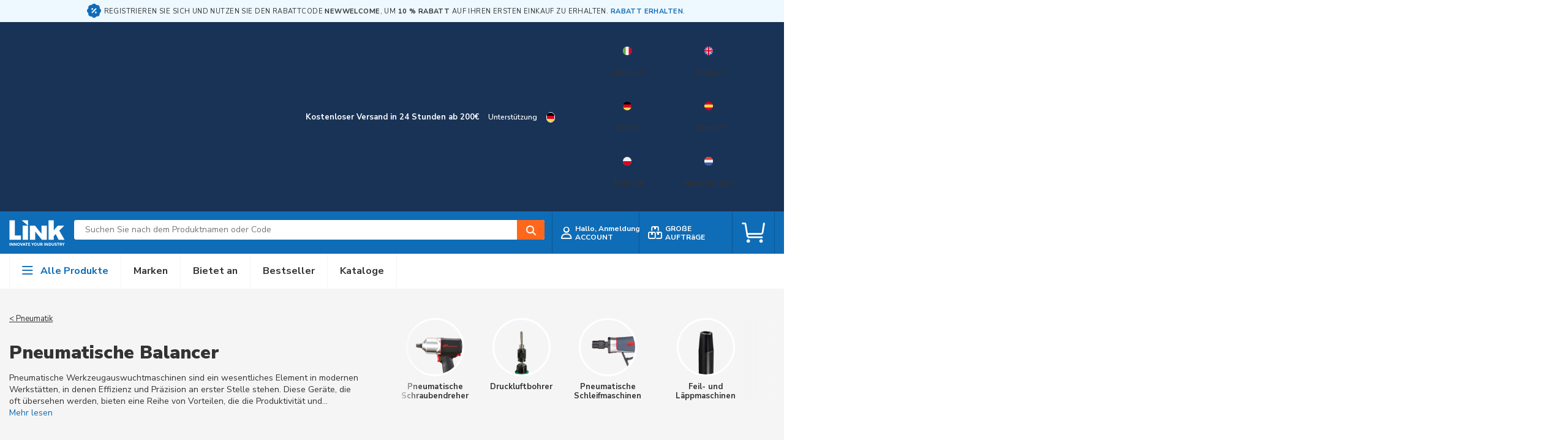

--- FILE ---
content_type: text/html; charset=UTF-8
request_url: https://www.linkindustrialtools.com/de-de/pneumatik/pneumatische-balancer/
body_size: 36388
content:
 <!doctype html><html lang="de-DE"><head prefix="og: http://ogp.me/ns# category: http://ogp.me/ns/category#"> <meta charset="utf-8"/>
<meta name="title" content="Pneumatische Werkzeugauswuchtmaschinen | Link Germany Tools GMBH"/>
<meta name="description" content="Entdecken Sie die pneumatischen Werkzeugauswuchtmaschinen, die ideal sind, um die Effizienz und Sicherheit in den Werkst&#228;tten zu verbessern. Innovation und Pr&#228;zision garantiert."/>
<meta name="robots" content="INDEX,FOLLOW"/>
<meta name="viewport" content="width=device-width, initial-scale=1.0 maximum-scale=1, user-scalable=no"/>
<meta name="format-detection" content="telephone=no"/>
<title>Pneumatische Werkzeugauswuchtmaschinen | Link Germany Tools GMBH</title>
<link  rel="stylesheet" type="text/css"  media="all" href="https://www.linkindustrialtools.com/static/version1765466262/_cache/merged/fe455a740c6f4936aa486e8fdbe1f364.min.css" />
<link  rel="stylesheet" type="text/css"  media="screen and (min-width: 768px)" href="https://www.linkindustrialtools.com/static/version1765466262/frontend/LIT/lit/de_DE/css/styles-l.min.css" />

<link  rel="stylesheet" type="text/css"  media="all" href="/link.css" />






<link  rel="canonical" href="https://www.linkindustrialtools.com/de-de/pneumatik/pneumatische-balancer/" />
<link  rel="preconnect" href="https://fonts.googleapis.com" />
<link  rel="preconnect" crossorigin="anonymous" href="https://fonts.gstatic.com" />
<link  rel="stylesheet" href="https://fonts.googleapis.com/css2?family=Nunito+Sans:opsz,wght@6..12,400;6..12,500;6..12,600;6..12,700;6..12,800;6..12,900&display=swap" />
<link  rel="icon" type="image/x-icon" href="https://linkindustrialtools.gumlet.io/media/favicon/default/favicon.png" />
<link  rel="shortcut icon" type="image/x-icon" href="https://linkindustrialtools.gumlet.io/media/favicon/default/favicon.png" />
<!-- Start of HubSpot Embed Code -->

<!-- End of HubSpot Embed Code -->
<meta name="og:site_name" content="Link Gruppo S.p.A."/>       
   <!-- Google Tag Manager -->

<!-- End Google Tag Manager -->    <!-- NO Pixel ID is configured, please goto Admin -->   <!-- BEGIN MICROSOFT CLARITY TRACKING CODE --><!-- END MICROSOFT CLARITY TRACKING CODE -->
<link rel="alternate" hreflang="de-DE" href="https://www.linkindustrialtools.com/de-de/pneumatik/pneumatische-balancer/" />
<link rel="alternate" hreflang="en-NL" href="https://www.linkindustrialtools.com/en-nl/pneumatics/balancers/" />
<link rel="alternate" hreflang="en" href="https://www.linkindustrialtools.com/en/pneumatics/balancers/" />
<link rel="alternate" hreflang="es-ES" href="https://www.linkindustrialtools.com/es-es/herramientas-neumaticas/polipastos-neumaticos/" />
<link rel="alternate" hreflang="it-IT" href="https://www.linkindustrialtools.com/it-it/pneumatica/bilanciatori/" />
<link rel="alternate" hreflang="pl-PL" href="https://www.linkindustrialtools.com/pl-pl/pneumatyka/balansery/" />
<link rel="alternate" hreflang="x-default" href="https://www.linkindustrialtools.com/it-it/pneumatica/bilanciatori/" />     
<link rel="next" href="https://www.linkindustrialtools.com/de-de/pneumatik/pneumatische-balancer/?p=2" />
</head><body data-container="body" data-mage-init='{"loaderAjax": {}, "loader": { "icon": "https://www.linkindustrialtools.com/static/version1765466262/frontend/LIT/lit/de_DE/images/loader-2.gif"}}' id="html-body" class="page-with-filter-add page-with-filter page-products categorypath-pneumatik-pneumatische-balancer category-pneumatische-balancer catalog-category-view page-layout-2columns-left">   <!-- Google Tag Manager (noscript) -->
<noscript><iframe src="https://www.googletagmanager.com/ns.html?id=GTM-MH4BDB"
height="0" width="0" style="display:none;visibility:hidden"></iframe></noscript>
<!-- End Google Tag Manager (noscript) -->             <div class="cookie-status-message" id="cookie-status">The store will not work correctly when cookies are disabled.</div>     <noscript><div class="message global noscript"><div class="content"><p><strong>JavaScript seems to be disabled in your browser.</strong> <span> For the best experience on our site, be sure to turn on Javascript in your browser.</span></p></div></div></noscript>       <div class="page-wrapper"> <div id="topBarFirst"><div class="swiper" id="topBarSwiper"><div class="swiper-wrapper"><div class="swiper-slide" id="firstSlide"><div class="wrapper"><i class="fa-solid fa-badge-percent"></i> <span>Registrieren Sie sich und nutzen Sie den Rabattcode <strong>NEWWELCOME</strong>, um <strong>10 % Rabatt</strong> auf Ihren ersten Einkauf zu erhalten. <strong><a href='https://www.linkindustrialtools.com/de-de/customer/account/create/'>RABATT ERHALTEN</a></strong>.</span></div></div><div class="swiper-slide"><div class="wrapper"><i class="fa-solid fa-badge-percent"></i> <span>Registrieren Sie sich und nutzen Sie den Rabattcode <strong>NEWWELCOME</strong>, um <strong>10 % Rabatt</strong> auf Ihren ersten Einkauf zu erhalten. <strong><a href='https://www.linkindustrialtools.com/de-de/customer/account/create/'>RABATT ERHALTEN</a></strong>.</span></div></div><div class="swiper-slide"><div class="wrapper"><i class="fa-solid fa-badge-percent"></i> <span>Registrieren Sie sich und nutzen Sie den Rabattcode <strong>NEWWELCOME</strong>, um <strong>10 % Rabatt</strong> auf Ihren ersten Einkauf zu erhalten. <strong><a href='https://www.linkindustrialtools.com/de-de/customer/account/create/'>RABATT ERHALTEN</a></strong>.</span></div></div></div></div></div><div id="topBar"><div class="topBarContent wrapper"><div class="topBarElement desktopOnly hidden"></div><div class="topBarText"><div data-content-type="html" data-appearance="default" data-element="main" data-decoded="true"><p>Kostenloser Versand in 24 Stunden ab 200€</p></div></div><div class="topBarElement topBarLinkElementsContainer desktopOnly"> <a href="https://www.linkindustrialtools.com/de-de/kataloge" class="topBarLinkElement mobileOnly"><i class="fa-regular fa-book-open"></i> <p>Kataloge</p></a> <div class="topBarLinkElement supportMenu"><a href="https://www.linkindustrialtools.com/de-de/kontakt/"><i class="fa-regular fa-headset mobileOnly"></i> <p>Unterstützung</p></a> <div class="customer-menu" data-target="dropdown"><ul class="customer-menu-wrap"><li class="text"><p>Wie können wir Ihnen helfen?</p></li> <li class="nav item"><a href="https://www.linkindustrialtools.com/de-de/haufige-fragen/" class="link-icon faq-icon"><span>Haufige Fragen</span></a></li> <li class="nav item"><a href="tel:91114691412" class="link-icon phone-icon"><span>Unterstützung<p>+49 911 14691412</p></span></a></li> <li class="nav item"><a href="tel:0238298620" class="link-icon phone-icon"><span>Unterstützung von Großaufträgen<p>02.38298620</p></span></a></li> <li class="nav item"><a href="mailto:info@linkindustrialtools.de" class="link-icon mail-icon"><span> <p>info@linkindustrialtools.de</p></span></a></li> <li class="nav item"><a href="https://www.linkindustrialtools.com/de-de/kontakt/" class="link-icon bars-icon"><span>Hilfe beim Formular anfordern</span></a></li> <li class="text"><p>Oder kontaktieren Sie uns über den Chat in der unteren rechten Ecke</p></li></ul></div></div> <button type="button" class="change-lang-modal-btn" class="topBarLinkElement"><img src="https://linkindustrialtools.gumlet.io/static/version1765466262/frontend/LIT/lit/it_IT/images/lang/de_DE.svg" alt="current store icon"><span class="mobileOnly">Deutschland</span></button> <div id="popup-modal-lang" style="display:none;"><div id="langsListContainer"> <a href="https://www.linkindustrialtools.com/de-de/stores/store/redirect/___store/de_DE/am_category_id/135/uenc/aHR0cHM6Ly93d3cubGlua2luZHVzdHJpYWx0b29scy5jb20vZGUtZGUvcG5ldW1hdGlrL3BuZXVtYXRpc2NoZS1iYWxhbmNlci8~/___from_store/de_DE/" class="langSwitch Deutschland" title="Deutschland"><img src="https://linkindustrialtools.gumlet.io/static/version1765466262/frontend/LIT/lit/it_IT/images/lang/de_DE.svg" alt="Deutschland" width="60" height="60"><p>Deutsch</p></a>  <a href="https://www.linkindustrialtools.com/de-de/stores/store/redirect/___store/it_IT/am_category_id/135/uenc/aHR0cHM6Ly93d3cubGlua2luZHVzdHJpYWx0b29scy5jb20vaXQtaXQvcG5ldW1hdGlrL3BuZXVtYXRpc2NoZS1iYWxhbmNlci8~/___from_store/de_DE/" class="langSwitch Italy" title="Italy"><img src="https://linkindustrialtools.gumlet.io/static/version1765466262/frontend/LIT/lit/it_IT/images/lang/it_IT.svg" alt="Italy" width="60" height="60"><p>Italienisch</p></a>  <a href="https://www.linkindustrialtools.com/de-de/stores/store/redirect/___store/es_ES/am_category_id/135/uenc/aHR0cHM6Ly93d3cubGlua2luZHVzdHJpYWx0b29scy5jb20vZXMtZXMvcG5ldW1hdGlrL3BuZXVtYXRpc2NoZS1iYWxhbmNlci8~/___from_store/de_DE/" class="langSwitch España" title="España"><img src="https://linkindustrialtools.gumlet.io/static/version1765466262/frontend/LIT/lit/it_IT/images/lang/es_ES.svg" alt="España" width="60" height="60"><p>Spanisch</p></a>  <a href="https://www.linkindustrialtools.com/de-de/stores/store/redirect/___store/nl_NL/am_category_id/135/uenc/aHR0cHM6Ly93d3cubGlua2luZHVzdHJpYWx0b29scy5jb20vZW4tbmwvcG5ldW1hdGlrL3BuZXVtYXRpc2NoZS1iYWxhbmNlci8~/___from_store/de_DE/" class="langSwitch Netherlands" title="Netherlands"><img src="https://linkindustrialtools.gumlet.io/static/version1765466262/frontend/LIT/lit/it_IT/images/lang/nl_NL.svg" alt="Netherlands" width="60" height="60"><p>Niederländisch</p></a>  <a href="https://www.linkindustrialtools.com/de-de/stores/store/redirect/___store/pl_PL/am_category_id/135/uenc/aHR0cHM6Ly93d3cubGlua2luZHVzdHJpYWx0b29scy5jb20vcGwtcGwvcG5ldW1hdGlrL3BuZXVtYXRpc2NoZS1iYWxhbmNlci8~/___from_store/de_DE/" class="langSwitch Poland" title="Poland"><img src="https://linkindustrialtools.gumlet.io/static/version1765466262/frontend/LIT/lit/it_IT/images/lang/pl_PL.svg" alt="Poland" width="60" height="60"><p>Polnisch</p></a>  <a href="https://www.linkindustrialtools.com/de-de/stores/store/redirect/___store/en/am_category_id/135/uenc/aHR0cHM6Ly93d3cubGlua2luZHVzdHJpYWx0b29scy5jb20vZW4vcG5ldW1hdGlrL3BuZXVtYXRpc2NoZS1iYWxhbmNlci8~/___from_store/de_DE/" class="langSwitch English" title="English"><img src="https://linkindustrialtools.gumlet.io/static/version1765466262/frontend/LIT/lit/it_IT/images/lang/en.svg" alt="English" width="60" height="60"><p>Englisch</p></a> </div></div></div></div></div><header class="page-header"><div class="headerContentContainer wrapper"><div class="headerLeftContainer"><div class="headerLogo"> <span data-action="toggle-nav" class="action nav-toggle"><span>Toggle Nav</span></span> <a class="logo" href="https://www.linkindustrialtools.com/de-de/" title="" aria-label="store logo"><img src="https://linkindustrialtools.gumlet.io/media/logo/default/Link.svg" title="linkindustrialtools" alt="linkindustrialtools" width="101" height="48" /></a></div><div class="headerSearchContainerDesktop">  <div class="block block-search"><button type="button" class="btn-open-mobile"><i class="fa-regular fa-magnifying-glass"></i></button> <div class="block block-content"><form class="form minisearch" id="search_mini_form" action="https://www.linkindustrialtools.com/de-de/catalogsearch/result/" method="get"> <div class="field search"><div><input id="search" data-mage-init='{ "quickSearch": { "formSelector": "#search_mini_form", "url": "https://www.linkindustrialtools.com/de-de/search/ajax/suggest/", "destinationSelector": "#search_autocomplete", "minSearchLength": "3" } }' type="text" name="q" value="" placeholder="Suchen&#x20;Sie&#x20;nach&#x20;dem&#x20;Produktnamen&#x20;oder&#x20;Code" class="input-text" maxlength="128" role="combobox" aria-haspopup="false" aria-autocomplete="both" autocomplete="off" aria-expanded="false" /><div id="search_autocomplete" class="search-autocomplete"></div></div></div><div class="actions"><button type="submit" title="Search" class="action search" aria-label="Search" ><span>Search</span></button></div></form></div></div></div></div> <div class="headerRightContainer"><div class="headerLinksContainer"><ul class="header links">  <li class="customer-login"><span class="customer-name"><a class="action login" href="https://www.linkindustrialtools.com/de-de/customer/account/login/referer/aHR0cHM6Ly93d3cubGlua2luZHVzdHJpYWx0b29scy5jb20vZGUtZGUvcG5ldW1hdGlrL3BuZXVtYXRpc2NoZS1iYWxhbmNlci8~/" aria-label="customer login"><span class="customer-data"><i class="icon fa-regular fa-user"></i> <span> <p>Hallo, Anmeldung</p><p>ACCOUNT</p></span></span></a></span></li>   <li class="bulk-order"><a href="https://www.linkindustrialtools.com/de-de/grobe-auftrage" class="action link" aria-label="bulk order"><i class="icon fa-regular fa-boxes-stacked"></i> <p>GROßE AUFTRäGE</p></a></li> </ul> <div data-block="minicart" class="minicart-wrapper"><a class="showcart mobile-vsible" href="https://www.linkindustrialtools.com/de-de/checkout/cart/" data-bind="scope: 'minicart_content'"><span class="minicart-btn-wrap" data-bind="css: { hasItems: getCartParam('summary_count') > 0 && !isLoading() }"><img src="https://linkindustrialtools.gumlet.io/static/version1765466262/frontend/LIT/lit/it_IT/images/cart-filled.svg" alt="cart-filled" id="mini-cart-filled"><img src="https://linkindustrialtools.gumlet.io/static/version1765466262/frontend/LIT/lit/it_IT/images/cart-empty.svg" alt="cart-empty" id="mini-cart-empty"><span class="counter qty empty" data-bind="css: { empty: !!getCartParam('summary_count') == false && !isLoading() }, blockLoader: isLoading"><span class="counter-number"><!-- ko if: getCartParam('summary_count') > 9999 --><!--ko text: '+9999'--><!--/ko--><!-- /ko --><!-- ko ifnot: getCartParam('summary_count') > 9999 --><!-- ko if: getCartParam('summary_count') != undefined --><!-- ko text: getCartParam('summary_count') --><!-- /ko --><!-- /ko --><!-- ko ifnot: getCartParam('summary_count') != undefined --><!--ko text: '0'--><!--/ko--><!-- /ko --><!-- /ko --></span></span></span></a> <a class="action showcart desktop-vsible" href="https://www.linkindustrialtools.com/de-de/checkout/cart/" data-bind="scope: 'minicart_content'"><span class="minicart-btn-wrap" data-bind="css: { hasItems: getCartParam('summary_count') > 0 && !isLoading() }"><img src="https://linkindustrialtools.gumlet.io/static/version1765466262/frontend/LIT/lit/it_IT/images/cart-filled.svg" alt="cart-filled" id="mini-cart-filled"><img src="https://linkindustrialtools.gumlet.io/static/version1765466262/frontend/LIT/lit/it_IT/images/cart-empty.svg" alt="cart-empty" id="mini-cart-empty"><span class="counter qty empty" data-bind="css: { empty: !!getCartParam('summary_count') == false && !isLoading() }, blockLoader: isLoading"><span class="counter-number"><!-- ko if: getCartParam('summary_count') > 9999 --><!--ko text: '+9999'--><!--/ko--><!-- /ko --><!-- ko ifnot: getCartParam('summary_count') > 9999 --><!-- ko if: getCartParam('summary_count') != undefined --><!-- ko text: getCartParam('summary_count') --><!-- /ko --><!-- /ko --><!-- ko ifnot: getCartParam('summary_count') != undefined --><!--ko text: '0'--><!--/ko--><!-- /ko --><!-- /ko --></span></span></span></a>  <div class="block block-minicart" data-role="dropdownDialog" data-mage-init='{"dropdownDialog":{ "appendTo":"[data-block=minicart]", "triggerTarget":".action.showcart", "timeout": "2000", "closeOnMouseLeave": false, "closeOnEscape": true, "triggerClass":"active", "parentClass":"active", "buttons":[]}}'><div id="minicart-content-wrapper" data-bind="scope: 'minicart_content'"><!-- ko template: getTemplate() --><!-- /ko --></div></div>  </div></div></div></div> <div class="headerMenu">  <div class="wrapper"><div class="mobileOnly mobileMenuTopbar"> <button type="button" class="change-lang-modal-btn" class="topBarLinkElement"><img src="https://linkindustrialtools.gumlet.io/static/version1765466262/frontend/LIT/lit/it_IT/images/lang/de_DE.svg" alt="current store icon"><span class="mobileOnly">Deutschland</span></button> <button type="button" id="btn-customer-close" class="action-close" title="Close"><span>Close</span></button></div><div class="category-menu"><ul><li class="topLevel levelParent nav-1 category-item first level-top parent"><a href="https://www.linkindustrialtools.com/de-de/alle-produkte/" class="level-top"><i class="fa-regular fa-bars"></i> <span class="category-name">Alle Produkte</span></a> <ul class="submenu wrapper"><li  class="level0 nav-1 category-item first level-top parent"><a href="https://www.linkindustrialtools.com/de-de/integralschneidwerkzeuge/"  class="level-top" ><span class="icon"><img src="https://linkindustrialtools.gumlet.io/media/catalog/category/c332e499-71db-4aaf-981c-6e2a0dfacd15.png" alt="Integralschneidwerkzeuge"  width="37" height="37"/></span><span class="category-name">Integralschneidwerkzeuge</span></a><ul class="level0 submenu" data-title="Integralschneidwerkzeuge"><li class="backMobile"><button type="button">Back to menu</button></li><li class="submenuMobileTitle mobileOnly"><span class="icon"><img src="https://linkindustrialtools.gumlet.io/media/catalog/category/c332e499-71db-4aaf-981c-6e2a0dfacd15.png" alt="Integralschneidwerkzeuge"  width="37" height="37"/></span>Integralschneidwerkzeuge</li><li class="showAll"><a href="https://www.linkindustrialtools.com/de-de/integralschneidwerkzeuge/"><span class="category-name">Alle Produkte</span></a></li><li  class="level1 nav-1-1 category-item first"><a href="https://www.linkindustrialtools.com/de-de/integralschneidwerkzeuge/vollhartmetall-bohrer/" ><span class="category-name">Vollhartmetall-Bohrer</span></a></li><li  class="level1 nav-1-2 category-item"><a href="https://www.linkindustrialtools.com/de-de/integralschneidwerkzeuge/hss-bohrer/" ><span class="category-name">HSS-Bohrer</span></a></li><li  class="level1 nav-1-3 category-item"><a href="https://www.linkindustrialtools.com/de-de/integralschneidwerkzeuge/gewindebohrer-zum-einfadeln/" ><span class="category-name">Gewindebohrer zum Einf&#228;deln</span></a></li><li  class="level1 nav-1-4 category-item"><a href="https://www.linkindustrialtools.com/de-de/integralschneidwerkzeuge/gewindefraser/" ><span class="category-name">Gewindefr&#228;ser</span></a></li><li  class="level1 nav-1-5 category-item"><a href="https://www.linkindustrialtools.com/de-de/integralschneidwerkzeuge/vhm-fraser/" ><span class="category-name">VHM-Fr&#228;ser</span></a></li><li  class="level1 nav-1-6 category-item"><a href="https://www.linkindustrialtools.com/de-de/integralschneidwerkzeuge/hss-und-superschnellstahl-fraser/" ><span class="category-name">HSS- und Superschnellstahl-Fr&#228;ser</span></a></li><li  class="level1 nav-1-7 category-item"><a href="https://www.linkindustrialtools.com/de-de/integralschneidwerkzeuge/reibahlen-fur-metall/" ><span class="category-name">Reibahlen f&#252;r Metall</span></a></li><li  class="level1 nav-1-8 category-item"><a href="https://www.linkindustrialtools.com/de-de/integralschneidwerkzeuge/senker-fur-metall/" ><span class="category-name">Senker f&#252;r Metall</span></a></li><li  class="level1 nav-1-9 category-item"><a href="https://www.linkindustrialtools.com/de-de/integralschneidwerkzeuge/senkungen-bei-zylindrischen-bohrungen/" ><span class="category-name">Senkungen bei zylindrischen Bohrungen</span></a></li><li  class="level1 nav-1-10 category-item"><a href="https://www.linkindustrialtools.com/de-de/integralschneidwerkzeuge/bandsageblatter/" ><span class="category-name">Bands&#228;gebl&#228;tter</span></a></li><li  class="level1 nav-1-11 category-item last"><a href="https://www.linkindustrialtools.com/de-de/integralschneidwerkzeuge/kreissageblatter/" ><span class="category-name">Kreiss&#228;gebl&#228;tter</span></a></li></ul></li><li  class="level0 nav-2 category-item level-top parent"><a href="https://www.linkindustrialtools.com/de-de/drehbearbeitung/"  class="level-top" ><span class="icon"><img src="https://linkindustrialtools.gumlet.io/media/catalog/category/b8485744-4f43-43b8-826d-e3ba031f3458.png" alt="Drehbearbeitung"  width="37" height="37"/></span><span class="category-name">Drehbearbeitung</span></a><ul class="level0 submenu" data-title="Drehbearbeitung"><li class="backMobile"><button type="button">Back to menu</button></li><li class="submenuMobileTitle mobileOnly"><span class="icon"><img src="https://linkindustrialtools.gumlet.io/media/catalog/category/b8485744-4f43-43b8-826d-e3ba031f3458.png" alt="Drehbearbeitung"  width="37" height="37"/></span>Drehbearbeitung</li><li class="showAll"><a href="https://www.linkindustrialtools.com/de-de/drehbearbeitung/"><span class="category-name">Alle Produkte</span></a></li><li  class="level1 nav-2-1 category-item first"><a href="https://www.linkindustrialtools.com/de-de/drehbearbeitung/negative-und-positive-wendeschneidplatten/" ><span class="category-name">Negative und positive Wendeschneidplatten</span></a></li><li  class="level1 nav-2-2 category-item"><a href="https://www.linkindustrialtools.com/de-de/drehbearbeitung/nuteneinsatze/" ><span class="category-name">Nuteneins&#228;tze</span></a></li><li  class="level1 nav-2-3 category-item"><a href="https://www.linkindustrialtools.com/de-de/drehbearbeitung/randerlwerkzeug-halter-und-rader/" ><span class="category-name">R&#228;nderlwerkzeug: Halter und R&#228;der</span></a></li><li  class="level1 nav-2-4 category-item last"><a href="https://www.linkindustrialtools.com/de-de/drehbearbeitung/einsatze-fur-das-ein-und-abstechdrehen/" ><span class="category-name">Eins&#228;tze f&#252;r das Ein- und Abstechdrehen</span></a></li></ul></li><li  class="level0 nav-3 category-item level-top parent"><a href="https://www.linkindustrialtools.com/de-de/gewindedrehen/"  class="level-top" ><span class="icon"><img src="https://linkindustrialtools.gumlet.io/media/catalog/category/d37820d8-bf33-4c04-8bc1-f538f0cb37e0.png" alt="Gewindedrehen"  width="37" height="37"/></span><span class="category-name">Gewindedrehen</span></a><ul class="level0 submenu" data-title="Gewindedrehen"><li class="backMobile"><button type="button">Back to menu</button></li><li class="submenuMobileTitle mobileOnly"><span class="icon"><img src="https://linkindustrialtools.gumlet.io/media/catalog/category/d37820d8-bf33-4c04-8bc1-f538f0cb37e0.png" alt="Gewindedrehen"  width="37" height="37"/></span>Gewindedrehen</li><li class="showAll"><a href="https://www.linkindustrialtools.com/de-de/gewindedrehen/"><span class="category-name">Alle Produkte</span></a></li><li  class="level1 nav-3-1 category-item first last"><a href="https://www.linkindustrialtools.com/de-de/gewindedrehen/gewindeeinsatze/" ><span class="category-name">Gewindeeins&#228;tze</span></a></li></ul></li><li  class="level0 nav-4 category-item level-top parent"><a href="https://www.linkindustrialtools.com/de-de/frasen/"  class="level-top" ><span class="icon"><img src="https://linkindustrialtools.gumlet.io/media/catalog/category/902f621d-90ef-422a-b05f-1185cee91ad7.png" alt="Fr&#228;sen"  width="37" height="37"/></span><span class="category-name">Fr&#228;sen</span></a><ul class="level0 submenu" data-title="Fr&#228;sen"><li class="backMobile"><button type="button">Back to menu</button></li><li class="submenuMobileTitle mobileOnly"><span class="icon"><img src="https://linkindustrialtools.gumlet.io/media/catalog/category/902f621d-90ef-422a-b05f-1185cee91ad7.png" alt="Fr&#228;sen"  width="37" height="37"/></span>Fr&#228;sen</li><li class="showAll"><a href="https://www.linkindustrialtools.com/de-de/frasen/"><span class="category-name">Alle Produkte</span></a></li><li  class="level1 nav-4-1 category-item first"><a href="https://www.linkindustrialtools.com/de-de/frasen/schaftfraser-und-wendeplatten/" ><span class="category-name">Schaftfr&#228;ser und Wendeplatten</span></a></li><li  class="level1 nav-4-2 category-item"><a href="https://www.linkindustrialtools.com/de-de/frasen/eckfraser-und-wendeschneidplatten/" ><span class="category-name">Eckfr&#228;ser und Wendeschneidplatten</span></a></li><li  class="level1 nav-4-3 category-item"><a href="https://www.linkindustrialtools.com/de-de/frasen/fraser-und-wendeschneidplatten-mit-hohem-vorschub/" ><span class="category-name">Fr&#228;ser und Wendeschneidplatten mit hohem Vorschub</span></a></li><li  class="level1 nav-4-4 category-item"><a href="https://www.linkindustrialtools.com/de-de/frasen/multifunktionsfraser-und-runde-wendeplatten/" ><span class="category-name">Multifunktionsfr&#228;ser und runde Wendeplatten</span></a></li><li  class="level1 nav-4-5 category-item"><a href="https://www.linkindustrialtools.com/de-de/frasen/nutenfraser-und-wendeplatten/" ><span class="category-name">Nutenfr&#228;ser und Wendeplatten</span></a></li><li  class="level1 nav-4-6 category-item"><a href="https://www.linkindustrialtools.com/de-de/frasen/fraser-und-wendeplatten-zum-senken-und-glatten/" ><span class="category-name">Fr&#228;ser und Wendeplatten zum Senken und Gl&#228;tten</span></a></li><li  class="level1 nav-4-7 category-item last"><a href="https://www.linkindustrialtools.com/de-de/frasen/modulares-bohrsystem/" ><span class="category-name">Modulares Bohrsystem</span></a></li></ul></li><li  class="level0 nav-5 category-item level-top parent"><a href="https://www.linkindustrialtools.com/de-de/bohrung/"  class="level-top" ><span class="icon"><img src="https://linkindustrialtools.gumlet.io/media/catalog/category/cc9b4a44-6e59-4300-826d-247031ea679f.png" alt="Bohrung"  width="37" height="37"/></span><span class="category-name">Bohrung</span></a><ul class="level0 submenu" data-title="Bohrung"><li class="backMobile"><button type="button">Back to menu</button></li><li class="submenuMobileTitle mobileOnly"><span class="icon"><img src="https://linkindustrialtools.gumlet.io/media/catalog/category/cc9b4a44-6e59-4300-826d-247031ea679f.png" alt="Bohrung"  width="37" height="37"/></span>Bohrung</li><li class="showAll"><a href="https://www.linkindustrialtools.com/de-de/bohrung/"><span class="category-name">Alle Produkte</span></a></li><li  class="level1 nav-5-1 category-item first"><a href="https://www.linkindustrialtools.com/de-de/bohrung/wendeplatten-bohrer/" ><span class="category-name">Wendeplatten Bohrer</span></a></li><li  class="level1 nav-5-2 category-item last"><a href="https://www.linkindustrialtools.com/de-de/bohrung/wendeplatten-bohrkopfe/" ><span class="category-name">Wendeplatten Bohrk&#246;pfe</span></a></li></ul></li><li  class="level0 nav-6 category-item level-top parent"><a href="https://www.linkindustrialtools.com/de-de/spanntechnik/"  class="level-top" ><span class="icon"><img src="https://linkindustrialtools.gumlet.io/media/catalog/category/553e393b-5421-4117-aa33-3e4a4942dd91.png" alt="Spanntechnik"  width="37" height="37"/></span><span class="category-name">Spanntechnik</span></a><ul class="level0 submenu" data-title="Spanntechnik"><li class="backMobile"><button type="button">Back to menu</button></li><li class="submenuMobileTitle mobileOnly"><span class="icon"><img src="https://linkindustrialtools.gumlet.io/media/catalog/category/553e393b-5421-4117-aa33-3e4a4942dd91.png" alt="Spanntechnik"  width="37" height="37"/></span>Spanntechnik</li><li class="showAll"><a href="https://www.linkindustrialtools.com/de-de/spanntechnik/"><span class="category-name">Alle Produkte</span></a></li><li  class="level1 nav-6-1 category-item first"><a href="https://www.linkindustrialtools.com/de-de/spanntechnik/spindeln-sk-din-69871/" ><span class="category-name">Spindeln SK DIN 69871</span></a></li><li  class="level1 nav-6-2 category-item"><a href="https://www.linkindustrialtools.com/de-de/spanntechnik/spannfutter-mas-403-bt/" ><span class="category-name">Spannfutter MAS 403 BT</span></a></li><li  class="level1 nav-6-3 category-item"><a href="https://www.linkindustrialtools.com/de-de/spanntechnik/spannfutter-hsk-a-din-69893a/" ><span class="category-name">Spannfutter HSK-A DIN 69893A</span></a></li><li  class="level1 nav-6-4 category-item"><a href="https://www.linkindustrialtools.com/de-de/spanntechnik/spannfutter-din-2080-und-zylindrisch/" ><span class="category-name">Spannfutter DIN 2080 und zylindrisch</span></a></li><li  class="level1 nav-6-5 category-item"><a href="https://www.linkindustrialtools.com/de-de/spanntechnik/verriegelung-und-spannfutter-spring-collects/" ><span class="category-name">Verriegelung und Spannfutter Spring Collects</span></a></li><li  class="level1 nav-6-6 category-item"><a href="https://www.linkindustrialtools.com/de-de/spanntechnik/winkelkopfe/" ><span class="category-name">Winkelk&#246;pfe</span></a></li><li  class="level1 nav-6-7 category-item"><a href="https://www.linkindustrialtools.com/de-de/spanntechnik/angetriebene-werkzeughalter/" ><span class="category-name">Angetriebene Werkzeughalter</span></a></li><li  class="level1 nav-6-8 category-item"><a href="https://www.linkindustrialtools.com/de-de/spanntechnik/selbstzentrierendes-spannfutter/" ><span class="category-name">Selbstzentrierendes Spannfutter</span></a></li><li  class="level1 nav-6-9 category-item"><a href="https://www.linkindustrialtools.com/de-de/spanntechnik/magnetplatten/" ><span class="category-name">Magnetplatten</span></a></li><li  class="level1 nav-6-10 category-item"><a href="https://www.linkindustrialtools.com/de-de/spanntechnik/zentrierstifte/" ><span class="category-name">Zentrierstifte</span></a></li><li  class="level1 nav-6-11 category-item"><a href="https://www.linkindustrialtools.com/de-de/spanntechnik/schraubstocke/" ><span class="category-name">Schraubst&#246;cke</span></a></li><li  class="level1 nav-6-12 category-item"><a href="https://www.linkindustrialtools.com/de-de/spanntechnik/nullpunkt-spannsysteme/" ><span class="category-name">Nullpunkt Spannsysteme</span></a></li></ul></li><li  class="level0 nav-7 category-item level-top parent"><a href="https://www.linkindustrialtools.com/de-de/messtechnik/"  class="level-top" ><span class="icon"><img src="https://linkindustrialtools.gumlet.io/media/catalog/category/a35367b6-892a-4d63-97cd-54d05ca6489e.png" alt="Messtechnik"  width="37" height="37"/></span><span class="category-name">Messtechnik</span></a><ul class="level0 submenu" data-title="Messtechnik"><li class="backMobile"><button type="button">Back to menu</button></li><li class="submenuMobileTitle mobileOnly"><span class="icon"><img src="https://linkindustrialtools.gumlet.io/media/catalog/category/a35367b6-892a-4d63-97cd-54d05ca6489e.png" alt="Messtechnik"  width="37" height="37"/></span>Messtechnik</li><li class="showAll"><a href="https://www.linkindustrialtools.com/de-de/messtechnik/"><span class="category-name">Alle Produkte</span></a></li><li  class="level1 nav-7-1 category-item first"><a href="https://www.linkindustrialtools.com/de-de/messtechnik/digitale-messgerate/" ><span class="category-name">Digitale Messger&#228;te</span></a></li><li  class="level1 nav-7-2 category-item"><a href="https://www.linkindustrialtools.com/de-de/messtechnik/analoge-bremssattel/" ><span class="category-name">Analoge Bremss&#228;ttel</span></a></li><li  class="level1 nav-7-3 category-item"><a href="https://www.linkindustrialtools.com/de-de/messtechnik/digitale-mikrometer/" ><span class="category-name">Digitale Mikrometer</span></a></li><li  class="level1 nav-7-4 category-item"><a href="https://www.linkindustrialtools.com/de-de/messtechnik/analoge-mikrometer/" ><span class="category-name">Analoge Mikrometer</span></a></li><li  class="level1 nav-7-5 category-item"><a href="https://www.linkindustrialtools.com/de-de/messtechnik/bohrungsmessgerate/" ><span class="category-name">Bohrungsmessger&#228;te</span></a></li><li  class="level1 nav-7-6 category-item"><a href="https://www.linkindustrialtools.com/de-de/messtechnik/schnellanzeiger/" ><span class="category-name">Schnellanzeiger</span></a></li><li  class="level1 nav-7-7 category-item"><a href="https://www.linkindustrialtools.com/de-de/messtechnik/digitale-messuhren/" ><span class="category-name">Digitale Messuhren</span></a></li><li  class="level1 nav-7-8 category-item"><a href="https://www.linkindustrialtools.com/de-de/messtechnik/analoge-messgerate/" ><span class="category-name">Analoge Messger&#228;te</span></a></li><li  class="level1 nav-7-9 category-item"><a href="https://www.linkindustrialtools.com/de-de/messtechnik/tastkopfe/" ><span class="category-name">Tastk&#246;pfe</span></a></li><li  class="level1 nav-7-10 category-item"><a href="https://www.linkindustrialtools.com/de-de/messtechnik/kantentaster-und-nullsetzer/" ><span class="category-name">Kantentaster und Nullsetzer</span></a></li><li  class="level1 nav-7-11 category-item"><a href="https://www.linkindustrialtools.com/de-de/messtechnik/inspektionsschilder/" ><span class="category-name">Inspektionsschilder</span></a></li><li  class="level1 nav-7-12 category-item"><a href="https://www.linkindustrialtools.com/de-de/messtechnik/hohenmessgerate/" ><span class="category-name">H&#246;henmessger&#228;te</span></a></li><li  class="level1 nav-7-13 category-item"><a href="https://www.linkindustrialtools.com/de-de/messtechnik/anreissgerate/" ><span class="category-name">Anreissger&#228;te</span></a></li><li  class="level1 nav-7-14 category-item"><a href="https://www.linkindustrialtools.com/de-de/messtechnik/massstabe-und-wasserwaage/" ><span class="category-name">Ma&#223;st&#228;be und Wasserwaage</span></a></li><li  class="level1 nav-7-15 category-item"><a href="https://www.linkindustrialtools.com/de-de/messtechnik/gewinderinge/" ><span class="category-name">Gewinderinge</span></a></li><li  class="level1 nav-7-16 category-item"><a href="https://www.linkindustrialtools.com/de-de/messtechnik/endmasse/" ><span class="category-name">Endma&#223;e</span></a></li><li  class="level1 nav-7-17 category-item"><a href="https://www.linkindustrialtools.com/de-de/messtechnik/dickenmessgerate-und-kalibrierte-bander/" ><span class="category-name">Dickenmessger&#228;te und kalibrierte B&#228;nder</span></a></li><li  class="level1 nav-7-18 category-item"><a href="https://www.linkindustrialtools.com/de-de/messtechnik/digitale-und-analoge-harteprufer/" ><span class="category-name">Digitale und analoge H&#228;rtepr&#252;fer</span></a></li><li  class="level1 nav-7-19 category-item"><a href="https://www.linkindustrialtools.com/de-de/messtechnik/rauheitsmessgerate/" ><span class="category-name">Rauheitsmessger&#228;te</span></a></li><li  class="level1 nav-7-20 category-item"><a href="https://www.linkindustrialtools.com/de-de/messtechnik/mikroskope-lupen-und-visiere/" ><span class="category-name">Mikroskope, Lupen und Visiere</span></a></li><li  class="level1 nav-7-21 category-item"><a href="https://www.linkindustrialtools.com/de-de/messtechnik/thermometer-und-thermohygrometer/" ><span class="category-name">Thermometer und Thermohygrometer</span></a></li><li  class="level1 nav-7-22 category-item"><a href="https://www.linkindustrialtools.com/de-de/messtechnik/kalibrierstand-mit-nullpunktkalibrierung/" ><span class="category-name">Kalibrierstand mit Nullpunktkalibrierung</span></a></li><li  class="level1 nav-7-23 category-item"><a href="https://www.linkindustrialtools.com/de-de/messtechnik/optische-profilprojektoren/" ><span class="category-name">Optische Profilprojektoren</span></a></li><li  class="level1 nav-7-24 category-item"><a href="https://www.linkindustrialtools.com/de-de/messtechnik/digitaler-dynamometer/" ><span class="category-name">Digitaler Dynamometer</span></a></li><li  class="level1 nav-7-25 category-item"><a href="https://www.linkindustrialtools.com/de-de/messtechnik/laborwaagen/" ><span class="category-name">Laborwaagen</span></a></li><li  class="level1 nav-7-26 category-item"><a href="https://www.linkindustrialtools.com/de-de/messtechnik/stromzangen/" ><span class="category-name">Stromzangen</span></a></li><li  class="level1 nav-7-27 category-item"><a href="https://www.linkindustrialtools.com/de-de/messtechnik/dickenmessgerate/" ><span class="category-name">Dickenmessger&#228;te</span></a></li><li  class="level1 nav-7-28 category-item last"><a href="https://www.linkindustrialtools.com/de-de/messtechnik/cnc-koordinatenmessgerate/" ><span class="category-name">CNC-Koordinatenmessger&#228;te</span></a></li></ul></li><li  class="level0 nav-8 category-item level-top parent"><a href="https://www.linkindustrialtools.com/de-de/handwerkzeuge/"  class="level-top" ><span class="icon"><img src="https://linkindustrialtools.gumlet.io/media/catalog/category/bb994e87-d127-46a7-aa76-074e779a07bd.png" alt="Handwerkzeuge"  width="37" height="37"/></span><span class="category-name">Handwerkzeuge</span></a><ul class="level0 submenu" data-title="Handwerkzeuge"><li class="backMobile"><button type="button">Back to menu</button></li><li class="submenuMobileTitle mobileOnly"><span class="icon"><img src="https://linkindustrialtools.gumlet.io/media/catalog/category/bb994e87-d127-46a7-aa76-074e779a07bd.png" alt="Handwerkzeuge"  width="37" height="37"/></span>Handwerkzeuge</li><li class="showAll"><a href="https://www.linkindustrialtools.com/de-de/handwerkzeuge/"><span class="category-name">Alle Produkte</span></a></li><li  class="level1 nav-8-1 category-item first"><a href="https://www.linkindustrialtools.com/de-de/handwerkzeuge/ringmaulschlussel/" ><span class="category-name">Ringmaulschl&#252;ssel</span></a></li><li  class="level1 nav-8-2 category-item"><a href="https://www.linkindustrialtools.com/de-de/handwerkzeuge/schraubenschlussel/" ><span class="category-name">Schraubenschl&#252;ssel</span></a></li><li  class="level1 nav-8-3 category-item"><a href="https://www.linkindustrialtools.com/de-de/handwerkzeuge/hakenschlussel/" ><span class="category-name">Hakenschl&#252;ssel</span></a></li><li  class="level1 nav-8-4 category-item"><a href="https://www.linkindustrialtools.com/de-de/handwerkzeuge/rohrschlussel/" ><span class="category-name">Rohrschl&#252;ssel</span></a></li><li  class="level1 nav-8-5 category-item"><a href="https://www.linkindustrialtools.com/de-de/handwerkzeuge/sechskantschraubenschlussel/" ><span class="category-name">Sechskantschraubenschl&#252;ssel</span></a></li><li  class="level1 nav-8-6 category-item"><a href="https://www.linkindustrialtools.com/de-de/handwerkzeuge/torx-schlussel/" ><span class="category-name">Torx-Schl&#252;ssel</span></a></li><li  class="level1 nav-8-7 category-item"><a href="https://www.linkindustrialtools.com/de-de/handwerkzeuge/steckschlussel/" ><span class="category-name">Steckschl&#252;ssel</span></a></li><li  class="level1 nav-8-8 category-item"><a href="https://www.linkindustrialtools.com/de-de/handwerkzeuge/schraubendreher/" ><span class="category-name">Schraubendreher</span></a></li><li  class="level1 nav-8-9 category-item"><a href="https://www.linkindustrialtools.com/de-de/handwerkzeuge/drehmomentschlussel/" ><span class="category-name">Drehmomentschl&#252;ssel</span></a></li><li  class="level1 nav-8-10 category-item"><a href="https://www.linkindustrialtools.com/de-de/handwerkzeuge/drehmoment-schraubendreher/" ><span class="category-name">Drehmoment Schraubendreher</span></a></li><li  class="level1 nav-8-11 category-item"><a href="https://www.linkindustrialtools.com/de-de/handwerkzeuge/aufsatze-und-bits-fur-schraubendreher/" ><span class="category-name">Aufs&#228;tze und Bits f&#252;r Schraubendreher</span></a></li><li  class="level1 nav-8-12 category-item"><a href="https://www.linkindustrialtools.com/de-de/handwerkzeuge/werkzeugwagen/" ><span class="category-name">Werkzeugwagen</span></a></li><li  class="level1 nav-8-13 category-item"><a href="https://www.linkindustrialtools.com/de-de/handwerkzeuge/werkstattklammern/" ><span class="category-name">Werkstattklammern</span></a></li><li  class="level1 nav-8-14 category-item"><a href="https://www.linkindustrialtools.com/de-de/handwerkzeuge/abisolierzangen/" ><span class="category-name">Abisolierzangen</span></a></li><li  class="level1 nav-8-15 category-item"><a href="https://www.linkindustrialtools.com/de-de/handwerkzeuge/kabelabisolierer/" ><span class="category-name">Kabelabisolierer</span></a></li><li  class="level1 nav-8-16 category-item"><a href="https://www.linkindustrialtools.com/de-de/handwerkzeuge/zangen-schneider/" ><span class="category-name">Zangen Schneider</span></a></li><li  class="level1 nav-8-17 category-item"><a href="https://www.linkindustrialtools.com/de-de/handwerkzeuge/elektriker-scheren/" ><span class="category-name">Elektriker Scheren</span></a></li><li  class="level1 nav-8-18 category-item"><a href="https://www.linkindustrialtools.com/de-de/handwerkzeuge/zangen/" ><span class="category-name">Zangen</span></a></li><li  class="level1 nav-8-19 category-item"><a href="https://www.linkindustrialtools.com/de-de/handwerkzeuge/profi-scheren/" ><span class="category-name">Profi Scheren</span></a></li><li  class="level1 nav-8-20 category-item"><a href="https://www.linkindustrialtools.com/de-de/handwerkzeuge/rohrzangen-amerikanisches-und-schwedisch/" ><span class="category-name">Rohrzangen: amerikanisches und schwedisch</span></a></li><li  class="level1 nav-8-21 category-item"><a href="https://www.linkindustrialtools.com/de-de/handwerkzeuge/rollgabelschlussel/" ><span class="category-name">Rollgabelschl&#252;ssel</span></a></li><li  class="level1 nav-8-22 category-item"><a href="https://www.linkindustrialtools.com/de-de/handwerkzeuge/rohrwerkzeuge/" ><span class="category-name">Rohrwerkzeuge</span></a></li><li  class="level1 nav-8-23 category-item"><a href="https://www.linkindustrialtools.com/de-de/handwerkzeuge/rohrschneider-fur-kupfer/" ><span class="category-name">Rohrschneider f&#252;r Kupfer</span></a></li><li  class="level1 nav-8-24 category-item"><a href="https://www.linkindustrialtools.com/de-de/handwerkzeuge/profi-cutter/" ><span class="category-name">Profi Cutter</span></a></li><li  class="level1 nav-8-25 category-item"><a href="https://www.linkindustrialtools.com/de-de/handwerkzeuge/bugelsagen/" ><span class="category-name">B&#252;gels&#228;gen</span></a></li><li  class="level1 nav-8-26 category-item"><a href="https://www.linkindustrialtools.com/de-de/handwerkzeuge/entgratungswerkzeuge/" ><span class="category-name">Entgratungswerkzeuge</span></a></li><li  class="level1 nav-8-27 category-item"><a href="https://www.linkindustrialtools.com/de-de/handwerkzeuge/meissel/" ><span class="category-name">Mei&#223;el</span></a></li><li  class="level1 nav-8-28 category-item"><a href="https://www.linkindustrialtools.com/de-de/handwerkzeuge/hammer-und-schlagel/" ><span class="category-name">H&#228;mmer und Schl&#228;gel</span></a></li><li  class="level1 nav-8-29 category-item"><a href="https://www.linkindustrialtools.com/de-de/handwerkzeuge/mechanische-und-konische-abzieher/" ><span class="category-name">Mechanische und konische Abzieher</span></a></li><li  class="level1 nav-8-30 category-item"><a href="https://www.linkindustrialtools.com/de-de/handwerkzeuge/klammern/" ><span class="category-name">Klammern</span></a></li><li  class="level1 nav-8-31 category-item"><a href="https://www.linkindustrialtools.com/de-de/handwerkzeuge/schlagschrauber-und-matrizenschafte/" ><span class="category-name">Schlagschrauber und Matrizensch&#228;fte</span></a></li><li  class="level1 nav-8-32 category-item"><a href="https://www.linkindustrialtools.com/de-de/handwerkzeuge/manuelle-und-pneumatische-nietmaschinen/" ><span class="category-name">Manuelle und pneumatische Nietmaschinen</span></a></li><li  class="level1 nav-8-33 category-item"><a href="https://www.linkindustrialtools.com/de-de/handwerkzeuge/flexometer/" ><span class="category-name">Flexometer</span></a></li><li  class="level1 nav-8-34 category-item"><a href="https://www.linkindustrialtools.com/de-de/handwerkzeuge/massbander/" ><span class="category-name">Ma&#223;b&#228;nder</span></a></li><li  class="level1 nav-8-35 category-item"><a href="https://www.linkindustrialtools.com/de-de/handwerkzeuge/tintenstrahl-kennzeichnungen/" ><span class="category-name">Tintenstrahl Kennzeichnungen</span></a></li><li  class="level1 nav-8-36 category-item"><a href="https://www.linkindustrialtools.com/de-de/handwerkzeuge/flache-quadrate-und-lineale/" ><span class="category-name">Flache Quadrate und Lineale</span></a></li><li  class="level1 nav-8-37 category-item"><a href="https://www.linkindustrialtools.com/de-de/handwerkzeuge/professionelle-teiler/" ><span class="category-name">Professionelle Teiler</span></a></li><li  class="level1 nav-8-38 category-item"><a href="https://www.linkindustrialtools.com/de-de/handwerkzeuge/winkelmesser/" ><span class="category-name">Winkelmesser</span></a></li><li  class="level1 nav-8-39 category-item"><a href="https://www.linkindustrialtools.com/de-de/handwerkzeuge/pinsel/" ><span class="category-name">Pinsel</span></a></li><li  class="level1 nav-8-40 category-item"><a href="https://www.linkindustrialtools.com/de-de/handwerkzeuge/schmierstoffe-und-spruhdusen/" ><span class="category-name">Schmierstoffe und Spr&#252;hd&#252;sen</span></a></li><li  class="level1 nav-8-41 category-item"><a href="https://www.linkindustrialtools.com/de-de/handwerkzeuge/t-griff-stiftschlussel/" ><span class="category-name">T-Griff Stiftschl&#252;ssel</span></a></li><li  class="level1 nav-8-42 category-item last"><a href="https://www.linkindustrialtools.com/de-de/handwerkzeuge/umkehrbare-knarren/" ><span class="category-name">Umkehrbare Knarren</span></a></li></ul></li><li  class="level0 nav-9 category-item level-top parent"><a href="https://www.linkindustrialtools.com/de-de/schleifmittel/"  class="level-top" ><span class="icon"><img src="https://linkindustrialtools.gumlet.io/media/catalog/category/f6f8d3b1-2d53-4f4c-b20c-85070db402ea.png" alt="Schleifmittel"  width="37" height="37"/></span><span class="category-name">Schleifmittel</span></a><ul class="level0 submenu" data-title="Schleifmittel"><li class="backMobile"><button type="button">Back to menu</button></li><li class="submenuMobileTitle mobileOnly"><span class="icon"><img src="https://linkindustrialtools.gumlet.io/media/catalog/category/f6f8d3b1-2d53-4f4c-b20c-85070db402ea.png" alt="Schleifmittel"  width="37" height="37"/></span>Schleifmittel</li><li class="showAll"><a href="https://www.linkindustrialtools.com/de-de/schleifmittel/"><span class="category-name">Alle Produkte</span></a></li><li  class="level1 nav-9-1 category-item first"><a href="https://www.linkindustrialtools.com/de-de/schleifmittel/trennscheiben/" ><span class="category-name">Trennscheiben</span></a></li><li  class="level1 nav-9-2 category-item"><a href="https://www.linkindustrialtools.com/de-de/schleifmittel/schleifscheibe-zum-entgraten/" ><span class="category-name">Schleifscheibe zum Entgraten</span></a></li><li  class="level1 nav-9-3 category-item"><a href="https://www.linkindustrialtools.com/de-de/schleifmittel/klappenscheiben/" ><span class="category-name">Klappenscheiben</span></a></li><li  class="level1 nav-9-4 category-item"><a href="https://www.linkindustrialtools.com/de-de/schleifmittel/schleifscheiben-fur-oberflachenfinish/" ><span class="category-name">Schleifscheiben f&#252;r Oberfl&#228;chenfinish</span></a></li><li  class="level1 nav-9-5 category-item"><a href="https://www.linkindustrialtools.com/de-de/schleifmittel/schleifscheiben-mit-klettverschluss/" ><span class="category-name">Schleifscheiben mit Klettverschluss</span></a></li><li  class="level1 nav-9-6 category-item"><a href="https://www.linkindustrialtools.com/de-de/schleifmittel/schleifgewebe-in-rollen-blattern-und-bandern/" ><span class="category-name">Schleifgewebe in Rollen, Bl&#228;ttern und B&#228;ndern</span></a></li><li  class="level1 nav-9-7 category-item"><a href="https://www.linkindustrialtools.com/de-de/schleifmittel/lamellenschleifwalzen-und-schleifscheiben-mit-loch/" ><span class="category-name">Lamellenschleifwalzen und Schleifscheiben mit Loch</span></a></li><li  class="level1 nav-9-8 category-item"><a href="https://www.linkindustrialtools.com/de-de/schleifmittel/schleifscheiben-fur-poliermaschinen/" ><span class="category-name">Schleifscheiben f&#252;r Poliermaschinen</span></a></li><li  class="level1 nav-9-9 category-item"><a href="https://www.linkindustrialtools.com/de-de/schleifmittel/schleifspiralbander/" ><span class="category-name">Schleifspiralb&#228;nder</span></a></li><li  class="level1 nav-9-10 category-item"><a href="https://www.linkindustrialtools.com/de-de/schleifmittel/schleifbursten/" ><span class="category-name">Schleifb&#252;rsten</span></a></li><li  class="level1 nav-9-11 category-item"><a href="https://www.linkindustrialtools.com/de-de/schleifmittel/flexible-schleifmaschinen/" ><span class="category-name">Flexible Schleifmaschinen</span></a></li><li  class="level1 nav-9-12 category-item"><a href="https://www.linkindustrialtools.com/de-de/schleifmittel/montierte-schleifscheiben/" ><span class="category-name">Montierte Schleifscheiben</span></a></li><li  class="level1 nav-9-13 category-item"><a href="https://www.linkindustrialtools.com/de-de/schleifmittel/polierfilz/" ><span class="category-name">Polierfilz</span></a></li><li  class="level1 nav-9-14 category-item"><a href="https://www.linkindustrialtools.com/de-de/schleifmittel/vhm-wendeplatten/" ><span class="category-name">VHM-Wendeplatten</span></a></li><li  class="level1 nav-9-15 category-item"><a href="https://www.linkindustrialtools.com/de-de/schleifmittel/hss-rollschneider/" ><span class="category-name">HSS-Rollschneider</span></a></li><li  class="level1 nav-9-16 category-item"><a href="https://www.linkindustrialtools.com/de-de/schleifmittel/schleif-und-scharfscheiben/" ><span class="category-name">Schleif- und Sch&#228;rfscheiben</span></a></li><li  class="level1 nav-9-17 category-item"><a href="https://www.linkindustrialtools.com/de-de/schleifmittel/diamant-nadelfeilen/" ><span class="category-name">Diamant-Nadelfeilen</span></a></li><li  class="level1 nav-9-18 category-item"><a href="https://www.linkindustrialtools.com/de-de/schleifmittel/schleifsteine/" ><span class="category-name">Schleifsteine</span></a></li><li  class="level1 nav-9-19 category-item"><a href="https://www.linkindustrialtools.com/de-de/schleifmittel/diamantenpaste/" ><span class="category-name">Diamantenpaste</span></a></li><li  class="level1 nav-9-20 category-item"><a href="https://www.linkindustrialtools.com/de-de/schleifmittel/steine-schleifmittel/" ><span class="category-name">Schleifsteine</span></a></li><li  class="level1 nav-9-21 category-item"><a href="https://www.linkindustrialtools.com/de-de/schleifmittel/feilen-und-raspeln/" ><span class="category-name">Feilen und Raspeln</span></a></li><li  class="level1 nav-9-22 category-item"><a href="https://www.linkindustrialtools.com/de-de/schleifmittel/diamanten-feilen/" ><span class="category-name">Diamanten Feilen</span></a></li><li  class="level1 nav-9-23 category-item last"><a href="https://www.linkindustrialtools.com/de-de/schleifmittel/schleifmaschinen-und-poliergerate/" ><span class="category-name">Schleifmaschinen und Polierger&#228;te</span></a></li></ul></li><li  class="level0 nav-10 category-item level-top parent"><a href="https://www.linkindustrialtools.com/de-de/schmiermittel-fur-werkzeugmaschinen/"  class="level-top" ><span class="icon"><img src="https://linkindustrialtools.gumlet.io/media/catalog/category/e062e8b2-8f80-4ece-9fdb-f1163ea1ddc5.png" alt="Schmiermittel f&#252;r Werkzeugmaschinen"  width="37" height="37"/></span><span class="category-name">Schmiermittel f&#252;r Werkzeugmaschinen</span></a><ul class="level0 submenu" data-title="Schmiermittel f&#252;r Werkzeugmaschinen"><li class="backMobile"><button type="button">Back to menu</button></li><li class="submenuMobileTitle mobileOnly"><span class="icon"><img src="https://linkindustrialtools.gumlet.io/media/catalog/category/e062e8b2-8f80-4ece-9fdb-f1163ea1ddc5.png" alt="Schmiermittel f&#252;r Werkzeugmaschinen"  width="37" height="37"/></span>Schmiermittel f&#252;r Werkzeugmaschinen</li><li class="showAll"><a href="https://www.linkindustrialtools.com/de-de/schmiermittel-fur-werkzeugmaschinen/"><span class="category-name">Alle Produkte</span></a></li><li  class="level1 nav-10-1 category-item first"><a href="https://www.linkindustrialtools.com/de-de/schmiermittel-fur-werkzeugmaschinen/emulgierbares-ol/" ><span class="category-name">Emulgierbares &#214;l</span></a></li><li  class="level1 nav-10-2 category-item"><a href="https://www.linkindustrialtools.com/de-de/schmiermittel-fur-werkzeugmaschinen/ordentliches-schneidol/" ><span class="category-name">Ordentliches Schneid&#246;l</span></a></li><li  class="level1 nav-10-3 category-item"><a href="https://www.linkindustrialtools.com/de-de/schmiermittel-fur-werkzeugmaschinen/minimalschmiersysteme/" ><span class="category-name">Minimalschmiersysteme</span></a></li><li  class="level1 nav-10-4 category-item"><a href="https://www.linkindustrialtools.com/de-de/schmiermittel-fur-werkzeugmaschinen/ol-fur-schienen-und-gleitschienen/" ><span class="category-name">&#214;l f&#252;r Schienen und Gleitschienen</span></a></li><li  class="level1 nav-10-5 category-item"><a href="https://www.linkindustrialtools.com/de-de/schmiermittel-fur-werkzeugmaschinen/hydraulikol/" ><span class="category-name">Hydraulik&#246;l</span></a></li><li  class="level1 nav-10-6 category-item"><a href="https://www.linkindustrialtools.com/de-de/schmiermittel-fur-werkzeugmaschinen/frostschutzmittel-fur-werkzeugmaschinen/" ><span class="category-name">Frostschutzmittel f&#252;r Werkzeugmaschinen</span></a></li><li  class="level1 nav-10-7 category-item"><a href="https://www.linkindustrialtools.com/de-de/schmiermittel-fur-werkzeugmaschinen/luftkuhler/" ><span class="category-name">Luftk&#252;hler</span></a></li><li  class="level1 nav-10-8 category-item"><a href="https://www.linkindustrialtools.com/de-de/schmiermittel-fur-werkzeugmaschinen/ol-separator/" ><span class="category-name">&#214;l Separator</span></a></li><li  class="level1 nav-10-9 category-item"><a href="https://www.linkindustrialtools.com/de-de/schmiermittel-fur-werkzeugmaschinen/ol-absorbierendes-pulver/" ><span class="category-name">&#214;l absorbierendes Pulver</span></a></li><li  class="level1 nav-10-10 category-item"><a href="https://www.linkindustrialtools.com/de-de/schmiermittel-fur-werkzeugmaschinen/olnebel-aspiratoren/" ><span class="category-name">&#214;lnebel Aspiratoren</span></a></li><li  class="level1 nav-10-11 category-item"><a href="https://www.linkindustrialtools.com/de-de/schmiermittel-fur-werkzeugmaschinen/zubehor-fur-kuhlschmiermittel/" ><span class="category-name">Zubeh&#246;r f&#252;r K&#252;hlschmiermittel</span></a></li><li  class="level1 nav-10-12 category-item"><a href="https://www.linkindustrialtools.com/de-de/schmiermittel-fur-werkzeugmaschinen/metall-und-formenschutzmittel/" ><span class="category-name">Metall- und Formenschutzmittel</span></a></li><li  class="level1 nav-10-13 category-item last"><a href="https://www.linkindustrialtools.com/de-de/schmiermittel-fur-werkzeugmaschinen/industriefett-und-montagepaste/" ><span class="category-name">Industriefett und Montagepaste</span></a></li></ul></li><li  class="level0 nav-11 category-item level-top parent"><a href="https://www.linkindustrialtools.com/de-de/chemikalien-klebstoffe-und-dichtungen/"  class="level-top" ><span class="icon"><img src="https://linkindustrialtools.gumlet.io/media/catalog/category/8538d61f-c2c3-48b5-bdf1-bdd7ab67aef9.png" alt="Chemikalien, Klebstoffe und Dichtungen"  width="37" height="37"/></span><span class="category-name">Chemikalien, Klebstoffe und Dichtungen</span></a><ul class="level0 submenu" data-title="Chemikalien, Klebstoffe und Dichtungen"><li class="backMobile"><button type="button">Back to menu</button></li><li class="submenuMobileTitle mobileOnly"><span class="icon"><img src="https://linkindustrialtools.gumlet.io/media/catalog/category/8538d61f-c2c3-48b5-bdf1-bdd7ab67aef9.png" alt="Chemikalien, Klebstoffe und Dichtungen"  width="37" height="37"/></span>Chemikalien, Klebstoffe und Dichtungen</li><li class="showAll"><a href="https://www.linkindustrialtools.com/de-de/chemikalien-klebstoffe-und-dichtungen/"><span class="category-name">Alle Produkte</span></a></li><li  class="level1 nav-11-1 category-item first"><a href="https://www.linkindustrialtools.com/de-de/chemikalien-klebstoffe-und-dichtungen/acryl-cyanoacrylat-und-epoxidklebstoffe/" ><span class="category-name">Acryl-, Cyanoacrylat- und Epoxidklebstoffe</span></a></li><li  class="level1 nav-11-2 category-item"><a href="https://www.linkindustrialtools.com/de-de/chemikalien-klebstoffe-und-dichtungen/silikondichtung-und-silikonpistolen/" ><span class="category-name">Silikondichtung und Silikonpistolen</span></a></li><li  class="level1 nav-11-3 category-item"><a href="https://www.linkindustrialtools.com/de-de/chemikalien-klebstoffe-und-dichtungen/schraubensicherung/" ><span class="category-name">Schraubensicherung</span></a></li><li  class="level1 nav-11-4 category-item"><a href="https://www.linkindustrialtools.com/de-de/chemikalien-klebstoffe-und-dichtungen/dichtmittel-und-halter/" ><span class="category-name">Dichtmittel und Halter</span></a></li><li  class="level1 nav-11-5 category-item"><a href="https://www.linkindustrialtools.com/de-de/chemikalien-klebstoffe-und-dichtungen/trennmittel-gleitmittel-und-haftmittel/" ><span class="category-name">Trennmittel, Gleitmittel und Haftmittel</span></a></li><li  class="level1 nav-11-6 category-item"><a href="https://www.linkindustrialtools.com/de-de/chemikalien-klebstoffe-und-dichtungen/zinkspray-und-polituren/" ><span class="category-name">Zinkspray und Polituren</span></a></li><li  class="level1 nav-11-7 category-item"><a href="https://www.linkindustrialtools.com/de-de/chemikalien-klebstoffe-und-dichtungen/zubehor-furs-schmieren-und-olen/" ><span class="category-name">Zubeh&#246;r f&#252;rs Schmieren und &#214;len</span></a></li><li  class="level1 nav-11-8 category-item"><a href="https://www.linkindustrialtools.com/de-de/chemikalien-klebstoffe-und-dichtungen/schutz-fur-die-wartung/" ><span class="category-name">Schutz f&#252;r die Wartung</span></a></li><li  class="level1 nav-11-9 category-item"><a href="https://www.linkindustrialtools.com/de-de/chemikalien-klebstoffe-und-dichtungen/industrielle-reiniger/" ><span class="category-name">Industrielle Reiniger</span></a></li><li  class="level1 nav-11-10 category-item"><a href="https://www.linkindustrialtools.com/de-de/chemikalien-klebstoffe-und-dichtungen/handwasche/" ><span class="category-name">Handw&#228;sche</span></a></li><li  class="level1 nav-11-11 category-item"><a href="https://www.linkindustrialtools.com/de-de/chemikalien-klebstoffe-und-dichtungen/industrielle-lappen/" ><span class="category-name">Industrielle Lappen</span></a></li><li  class="level1 nav-11-12 category-item"><a href="https://www.linkindustrialtools.com/de-de/chemikalien-klebstoffe-und-dichtungen/schweissgerate/" ><span class="category-name">Schwei&#223;ger&#228;te</span></a></li><li  class="level1 nav-11-13 category-item"><a href="https://www.linkindustrialtools.com/de-de/chemikalien-klebstoffe-und-dichtungen/elektroden/" ><span class="category-name">Elektroden</span></a></li><li  class="level1 nav-11-14 category-item"><a href="https://www.linkindustrialtools.com/de-de/chemikalien-klebstoffe-und-dichtungen/zubehor-fur-das-schweissen/" ><span class="category-name">Zubeh&#246;r f&#252;r das Schwei&#223;en</span></a></li><li  class="level1 nav-11-15 category-item last"><a href="https://www.linkindustrialtools.com/de-de/chemikalien-klebstoffe-und-dichtungen/anti-spritzer/" ><span class="category-name">Anti Spritzer</span></a></li></ul></li><li  class="level0 nav-12 category-item level-top parent"><a href="https://www.linkindustrialtools.com/de-de/arbeitsschutz/"  class="level-top" ><span class="icon"><img src="https://linkindustrialtools.gumlet.io/media/catalog/category/de98083c-0404-4c8e-ba3e-30371629a8e3.png" alt="Arbeitsschutz"  width="37" height="37"/></span><span class="category-name">Arbeitsschutz</span></a><ul class="level0 submenu" data-title="Arbeitsschutz"><li class="backMobile"><button type="button">Back to menu</button></li><li class="submenuMobileTitle mobileOnly"><span class="icon"><img src="https://linkindustrialtools.gumlet.io/media/catalog/category/de98083c-0404-4c8e-ba3e-30371629a8e3.png" alt="Arbeitsschutz"  width="37" height="37"/></span>Arbeitsschutz</li><li class="showAll"><a href="https://www.linkindustrialtools.com/de-de/arbeitsschutz/"><span class="category-name">Alle Produkte</span></a></li><li  class="level1 nav-12-1 category-item first"><a href="https://www.linkindustrialtools.com/de-de/arbeitsschutz/arbeitskleidung-und-kleidung/" ><span class="category-name">Arbeitskleidung und Kleidung</span></a></li><li  class="level1 nav-12-2 category-item"><a href="https://www.linkindustrialtools.com/de-de/arbeitsschutz/sicherheitsschuhe-arbeit/" ><span class="category-name">Sicherheitsschuhe Arbeit</span></a></li><li  class="level1 nav-12-3 category-item"><a href="https://www.linkindustrialtools.com/de-de/arbeitsschutz/arbeitshandschuhe/" ><span class="category-name">Arbeitshandschuhe</span></a></li><li  class="level1 nav-12-4 category-item"><a href="https://www.linkindustrialtools.com/de-de/arbeitsschutz/schutzanzuge/" ><span class="category-name">Schutzanz&#252;ge</span></a></li><li  class="level1 nav-12-5 category-item"><a href="https://www.linkindustrialtools.com/de-de/arbeitsschutz/arbeitsschutzbrillen/" ><span class="category-name">Arbeitsschutzbrillen</span></a></li><li  class="level1 nav-12-6 category-item"><a href="https://www.linkindustrialtools.com/de-de/arbeitsschutz/arbeitsschutzhelme/" ><span class="category-name">Arbeitsschutzhelme</span></a></li><li  class="level1 nav-12-7 category-item"><a href="https://www.linkindustrialtools.com/de-de/arbeitsschutz/ohrenschutzer-und-ohrstopsel/" ><span class="category-name">Ohrensch&#252;tzer und Ohrst&#246;psel</span></a></li><li  class="level1 nav-12-8 category-item"><a href="https://www.linkindustrialtools.com/de-de/arbeitsschutz/staub-und-schutzmasken-ffp3-fpp2-fpp1/" ><span class="category-name">Staub- und Schutzmasken ffp3, fpp2, fpp1</span></a></li><li  class="level1 nav-12-9 category-item"><a href="https://www.linkindustrialtools.com/de-de/arbeitsschutz/sicherheits-und-fallschutzvorrichtungen/" ><span class="category-name">Sicherheits- und Fallschutzvorrichtungen</span></a></li><li  class="level1 nav-12-10 category-item last"><a href="https://www.linkindustrialtools.com/de-de/arbeitsschutz/erste-hilfe-koffer/" ><span class="category-name">Erste Hilfe Koffer</span></a></li></ul></li><li  class="level0 nav-13 category-item level-top parent"><a href="https://www.linkindustrialtools.com/de-de/pneumatik/"  class="level-top" ><span class="icon"><img src="https://linkindustrialtools.gumlet.io/media/catalog/category/f9c7cc68-5fe8-473a-9f9b-bf3602f4cbe1.png" alt="Pneumatik"  width="37" height="37"/></span><span class="category-name">Pneumatik</span></a><ul class="level0 submenu" data-title="Pneumatik"><li class="backMobile"><button type="button">Back to menu</button></li><li class="submenuMobileTitle mobileOnly"><span class="icon"><img src="https://linkindustrialtools.gumlet.io/media/catalog/category/f9c7cc68-5fe8-473a-9f9b-bf3602f4cbe1.png" alt="Pneumatik"  width="37" height="37"/></span>Pneumatik</li><li class="showAll"><a href="https://www.linkindustrialtools.com/de-de/pneumatik/"><span class="category-name">Alle Produkte</span></a></li><li  class="level1 nav-13-1 category-item first"><a href="https://www.linkindustrialtools.com/de-de/pneumatik/pneumatische-schraubendreher/" ><span class="category-name">Pneumatische Schraubendreher</span></a></li><li  class="level1 nav-13-2 category-item"><a href="https://www.linkindustrialtools.com/de-de/pneumatik/pneumatische-gewindebohrer/" ><span class="category-name">Pneumatische Gewindebohrer</span></a></li><li  class="level1 nav-13-3 category-item"><a href="https://www.linkindustrialtools.com/de-de/pneumatik/druckluftbohrer/" ><span class="category-name">Druckluftbohrer</span></a></li><li  class="level1 nav-13-4 category-item"><a href="https://www.linkindustrialtools.com/de-de/pneumatik/pneumatische-gravierstifte/" ><span class="category-name">Pneumatische Gravierstifte</span></a></li><li  class="level1 nav-13-5 category-item"><a href="https://www.linkindustrialtools.com/de-de/pneumatik/pneumatische-schleifmaschinen/" ><span class="category-name">Pneumatische Schleifmaschinen</span></a></li><li  class="level1 nav-13-6 category-item"><a href="https://www.linkindustrialtools.com/de-de/pneumatik/feil-und-lappmaschinen/" ><span class="category-name">Feil- und L&#228;ppmaschinen</span></a></li><li  class="level1 nav-13-7 category-item"><a href="https://www.linkindustrialtools.com/de-de/pneumatik/pneumatische-balancer/" ><span class="category-name">Pneumatische Balancer</span></a></li><li  class="level1 nav-13-8 category-item"><a href="https://www.linkindustrialtools.com/de-de/pneumatik/blaspistole-und-luftpumpen/" ><span class="category-name">Blaspistole und Luftpumpen</span></a></li><li  class="level1 nav-13-9 category-item"><a href="https://www.linkindustrialtools.com/de-de/pneumatik/airbrushes/" ><span class="category-name">Airbrushes</span></a></li><li  class="level1 nav-13-10 category-item"><a href="https://www.linkindustrialtools.com/de-de/pneumatik/druckregler/" ><span class="category-name">Druckregler</span></a></li><li  class="level1 nav-13-11 category-item"><a href="https://www.linkindustrialtools.com/de-de/pneumatik/rohre-und-verbindungsstucke/" ><span class="category-name">Rohre und Verbindungsst&#252;cke</span></a></li><li  class="level1 nav-13-12 category-item last"><a href="https://www.linkindustrialtools.com/de-de/pneumatik/kompressoren/" ><span class="category-name">Kompressoren</span></a></li></ul></li><li  class="level0 nav-14 category-item level-top parent"><a href="https://www.linkindustrialtools.com/de-de/hebezubehor/"  class="level-top" ><span class="icon"><img src="https://linkindustrialtools.gumlet.io/media/catalog/category/74dcc476-185b-4f09-82da-5371a4a12fff.png" alt="Hebezubeh&#246;r"  width="37" height="37"/></span><span class="category-name">Hebezubeh&#246;r</span></a><ul class="level0 submenu" data-title="Hebezubeh&#246;r"><li class="backMobile"><button type="button">Back to menu</button></li><li class="submenuMobileTitle mobileOnly"><span class="icon"><img src="https://linkindustrialtools.gumlet.io/media/catalog/category/74dcc476-185b-4f09-82da-5371a4a12fff.png" alt="Hebezubeh&#246;r"  width="37" height="37"/></span>Hebezubeh&#246;r</li><li class="showAll"><a href="https://www.linkindustrialtools.com/de-de/hebezubehor/"><span class="category-name">Alle Produkte</span></a></li><li  class="level1 nav-14-1 category-item first"><a href="https://www.linkindustrialtools.com/de-de/hebezubehor/elektrokettenzuge/" ><span class="category-name">Elektrokettenz&#252;ge</span></a></li><li  class="level1 nav-14-2 category-item"><a href="https://www.linkindustrialtools.com/de-de/hebezubehor/gabelstapler/" ><span class="category-name">Gabelstapler</span></a></li><li  class="level1 nav-14-3 category-item"><a href="https://www.linkindustrialtools.com/de-de/hebezubehor/auslegerkrane/" ><span class="category-name">Auslegerkrane</span></a></li><li  class="level1 nav-14-4 category-item"><a href="https://www.linkindustrialtools.com/de-de/hebezubehor/vakuumrohrenheber/" ><span class="category-name">Vakuumr&#246;hrenheber</span></a></li><li  class="level1 nav-14-5 category-item"><a href="https://www.linkindustrialtools.com/de-de/hebezubehor/pneumatische-kettenzuge/" ><span class="category-name">Pneumatische Kettenz&#252;ge</span></a></li><li  class="level1 nav-14-6 category-item"><a href="https://www.linkindustrialtools.com/de-de/hebezubehor/manuelle-kettenzuge/" ><span class="category-name">Manuelle Kettenz&#252;ge</span></a></li><li  class="level1 nav-14-7 category-item"><a href="https://www.linkindustrialtools.com/de-de/hebezubehor/hebe-zubehor/" ><span class="category-name">Hebe Zubeh&#246;r</span></a></li><li  class="level1 nav-14-8 category-item"><a href="https://www.linkindustrialtools.com/de-de/hebezubehor/magnetheber-und-hebebugel/" ><span class="category-name">Magnetheber und Hebeb&#252;gel</span></a></li><li  class="level1 nav-14-9 category-item"><a href="https://www.linkindustrialtools.com/de-de/hebezubehor/balken-und-kreuztravesen/" ><span class="category-name">Balken- und Kreuztravesen</span></a></li><li  class="level1 nav-14-10 category-item"><a href="https://www.linkindustrialtools.com/de-de/hebezubehor/transpaletten/" ><span class="category-name">Transpaletten</span></a></li><li  class="level1 nav-14-11 category-item"><a href="https://www.linkindustrialtools.com/de-de/hebezubehor/krane-und-hydraulikheber/" ><span class="category-name">Kr&#228;ne und Hydraulikheber</span></a></li></ul></li><li  class="level0 nav-15 category-item level-top parent"><a href="https://www.linkindustrialtools.com/de-de/maschinen-vorrichtungen-und-bauteile/"  class="level-top" ><span class="icon"><img src="https://linkindustrialtools.gumlet.io/media/catalog/category/e715cc64-5449-40c1-8dec-9bd3f449234e.png" alt="Maschinen, Vorrichtungen und Bauteile"  width="37" height="37"/></span><span class="category-name">Maschinen, Vorrichtungen und Bauteile</span></a><ul class="level0 submenu" data-title="Maschinen, Vorrichtungen und Bauteile"><li class="backMobile"><button type="button">Back to menu</button></li><li class="submenuMobileTitle mobileOnly"><span class="icon"><img src="https://linkindustrialtools.gumlet.io/media/catalog/category/e715cc64-5449-40c1-8dec-9bd3f449234e.png" alt="Maschinen, Vorrichtungen und Bauteile"  width="37" height="37"/></span>Maschinen, Vorrichtungen und Bauteile</li><li class="showAll"><a href="https://www.linkindustrialtools.com/de-de/maschinen-vorrichtungen-und-bauteile/"><span class="category-name">Alle Produkte</span></a></li><li  class="level1 nav-15-1 category-item first"><a href="https://www.linkindustrialtools.com/de-de/maschinen-vorrichtungen-und-bauteile/saulen-und-tischbohrmaschinen/" ><span class="category-name">S&#228;ulen- und Tischbohrmaschinen</span></a></li><li  class="level1 nav-15-2 category-item"><a href="https://www.linkindustrialtools.com/de-de/maschinen-vorrichtungen-und-bauteile/zubehor-fur-drehbanke/" ><span class="category-name">Zubeh&#246;r f&#252;r Drehb&#228;nke</span></a></li><li  class="level1 nav-15-3 category-item"><a href="https://www.linkindustrialtools.com/de-de/maschinen-vorrichtungen-und-bauteile/bandsagen/" ><span class="category-name">Bands&#228;gen</span></a></li><li  class="level1 nav-15-4 category-item"><a href="https://www.linkindustrialtools.com/de-de/maschinen-vorrichtungen-und-bauteile/gehrungssagen-metall/" ><span class="category-name">Gehrungss&#228;gen Metall</span></a></li><li  class="level1 nav-15-5 category-item"><a href="https://www.linkindustrialtools.com/de-de/maschinen-vorrichtungen-und-bauteile/schleifbanke/" ><span class="category-name">Schleifb&#228;nke</span></a></li><li  class="level1 nav-15-6 category-item"><a href="https://www.linkindustrialtools.com/de-de/maschinen-vorrichtungen-und-bauteile/elektrowerkzeuge/" ><span class="category-name">Elektrowerkzeuge</span></a></li><li  class="level1 nav-15-7 category-item"><a href="https://www.linkindustrialtools.com/de-de/maschinen-vorrichtungen-und-bauteile/ersatzteile-und-zubehor-fur-elektrowerkzeuge/" ><span class="category-name">Ersatzteile und Zubeh&#246;r f&#252;r Elektrowerkzeuge</span></a></li><li  class="level1 nav-15-8 category-item"><a href="https://www.linkindustrialtools.com/de-de/maschinen-vorrichtungen-und-bauteile/sagen-und-lochschneider-holz-metall-und-gipskarton/" ><span class="category-name">S&#228;gen und Lochschneider: Holz, Metall und Gipskarton</span></a></li><li  class="level1 nav-15-9 category-item"><a href="https://www.linkindustrialtools.com/de-de/maschinen-vorrichtungen-und-bauteile/kegelschneider-fur-bleche/" ><span class="category-name">Kegelschneider f&#252;r Bleche</span></a></li><li  class="level1 nav-15-10 category-item"><a href="https://www.linkindustrialtools.com/de-de/maschinen-vorrichtungen-und-bauteile/industriesauger/" ><span class="category-name">Industriesauger</span></a></li><li  class="level1 nav-15-11 category-item"><a href="https://www.linkindustrialtools.com/de-de/maschinen-vorrichtungen-und-bauteile/rauchabsauger/" ><span class="category-name">Rauchabsauger</span></a></li><li  class="level1 nav-15-12 category-item"><a href="https://www.linkindustrialtools.com/de-de/maschinen-vorrichtungen-und-bauteile/schraubstocke/" ><span class="category-name">Schraubst&#246;cke</span></a></li><li  class="level1 nav-15-13 category-item"><a href="https://www.linkindustrialtools.com/de-de/maschinen-vorrichtungen-und-bauteile/technische-lampen/" ><span class="category-name">Technische Lampen</span></a></li><li  class="level1 nav-15-14 category-item"><a href="https://www.linkindustrialtools.com/de-de/maschinen-vorrichtungen-und-bauteile/led-taschenlampen/" ><span class="category-name">LED-Taschenlampen</span></a></li><li  class="level1 nav-15-15 category-item"><a href="https://www.linkindustrialtools.com/de-de/maschinen-vorrichtungen-und-bauteile/industrielle-kabeltrommel/" ><span class="category-name">Industrielle Kabeltrommel</span></a></li><li  class="level1 nav-15-16 category-item"><a href="https://www.linkindustrialtools.com/de-de/maschinen-vorrichtungen-und-bauteile/rader-und-rollen/" ><span class="category-name">R&#228;der und Rollen</span></a></li><li  class="level1 nav-15-17 category-item"><a href="https://www.linkindustrialtools.com/de-de/maschinen-vorrichtungen-und-bauteile/schnellspanner/" ><span class="category-name">Schnellspanner</span></a></li><li  class="level1 nav-15-18 category-item"><a href="https://www.linkindustrialtools.com/de-de/maschinen-vorrichtungen-und-bauteile/gewindeeinsatze/" ><span class="category-name">Gewindeeins&#228;tze</span></a></li><li  class="level1 nav-15-19 category-item"><a href="https://www.linkindustrialtools.com/de-de/maschinen-vorrichtungen-und-bauteile/steuerknopfe/" ><span class="category-name">Steuerkn&#246;pfe</span></a></li><li  class="level1 nav-15-20 category-item"><a href="https://www.linkindustrialtools.com/de-de/maschinen-vorrichtungen-und-bauteile/verpackungsmaterial/" ><span class="category-name">Verpackungsmaterial</span></a></li><li  class="level1 nav-15-21 category-item"><a href="https://www.linkindustrialtools.com/de-de/maschinen-vorrichtungen-und-bauteile/bandschleifer/" ><span class="category-name">Bandschleifer</span></a></li><li  class="level1 nav-15-22 category-item"><a href="https://www.linkindustrialtools.com/de-de/maschinen-vorrichtungen-und-bauteile/elektrische-gewindeschneidmaschinen/" ><span class="category-name">Elektrische Gewindeschneidmaschinen</span></a></li><li  class="level1 nav-15-23 category-item last"><a href="https://www.linkindustrialtools.com/de-de/maschinen-vorrichtungen-und-bauteile/industriekuhler/" ><span class="category-name">Industriek&#252;hler</span></a></li></ul></li><li  class="level0 nav-16 category-item last level-top parent"><a href="https://www.linkindustrialtools.com/de-de/betriebseinrichtungen-und-behalter/"  class="level-top" ><span class="icon"><img src="https://linkindustrialtools.gumlet.io/media/catalog/category/83276bf0-777a-4a5f-a550-3cbe5036ba6d.png" alt="Betriebseinrichtungen und Beh&#228;lter"  width="37" height="37"/></span><span class="category-name">Betriebseinrichtungen und Beh&#228;lter</span></a><ul class="level0 submenu" data-title="Betriebseinrichtungen und Beh&#228;lter"><li class="backMobile"><button type="button">Back to menu</button></li><li class="submenuMobileTitle mobileOnly"><span class="icon"><img src="https://linkindustrialtools.gumlet.io/media/catalog/category/83276bf0-777a-4a5f-a550-3cbe5036ba6d.png" alt="Betriebseinrichtungen und Beh&#228;lter"  width="37" height="37"/></span>Betriebseinrichtungen und Beh&#228;lter</li><li class="showAll"><a href="https://www.linkindustrialtools.com/de-de/betriebseinrichtungen-und-behalter/"><span class="category-name">Alle Produkte</span></a></li><li  class="level1 nav-16-1 category-item first"><a href="https://www.linkindustrialtools.com/de-de/betriebseinrichtungen-und-behalter/arbeitstische/" ><span class="category-name">Arbeitstische</span></a></li><li  class="level1 nav-16-2 category-item"><a href="https://www.linkindustrialtools.com/de-de/betriebseinrichtungen-und-behalter/drehbare-stuhle/" ><span class="category-name">Drehbare St&#252;hle</span></a></li><li  class="level1 nav-16-3 category-item"><a href="https://www.linkindustrialtools.com/de-de/betriebseinrichtungen-und-behalter/industrielle-schubladenschranke-fur-werkzeuge/" ><span class="category-name">Industrielle Schubladenschr&#228;nke f&#252;r Werkzeuge</span></a></li><li  class="level1 nav-16-4 category-item"><a href="https://www.linkindustrialtools.com/de-de/betriebseinrichtungen-und-behalter/industrielle-schranke/" ><span class="category-name">Industrielle Schr&#228;nke</span></a></li><li  class="level1 nav-16-5 category-item"><a href="https://www.linkindustrialtools.com/de-de/betriebseinrichtungen-und-behalter/werkzeugschranke/" ><span class="category-name">Werkzeugschr&#228;nke</span></a></li><li  class="level1 nav-16-6 category-item"><a href="https://www.linkindustrialtools.com/de-de/betriebseinrichtungen-und-behalter/sicherheitsschranke/" ><span class="category-name">Sicherheitsschr&#228;nke</span></a></li><li  class="level1 nav-16-7 category-item"><a href="https://www.linkindustrialtools.com/de-de/betriebseinrichtungen-und-behalter/metallschranke-fur-umkleideraume/" ><span class="category-name">Metallschr&#228;nke f&#252;r Umkleider&#228;ume</span></a></li><li  class="level1 nav-16-8 category-item"><a href="https://www.linkindustrialtools.com/de-de/betriebseinrichtungen-und-behalter/behalter-fur-metallkleinteile/" ><span class="category-name">Beh&#228;lter f&#252;r Metallkleinteile</span></a></li><li  class="level1 nav-16-9 category-item"><a href="https://www.linkindustrialtools.com/de-de/betriebseinrichtungen-und-behalter/schrottbehalter/" ><span class="category-name">Schrottbeh&#228;lter</span></a></li><li  class="level1 nav-16-10 category-item"><a href="https://www.linkindustrialtools.com/de-de/betriebseinrichtungen-und-behalter/werkstattwagen/" ><span class="category-name">Werkstattwagen</span></a></li><li  class="level1 nav-16-11 category-item"><a href="https://www.linkindustrialtools.com/de-de/betriebseinrichtungen-und-behalter/uberlaufpaletten-fur-die-lagerung-von-fassern/" ><span class="category-name">&#220;berlaufpaletten f&#252;r die Lagerung von F&#228;ssern</span></a></li><li  class="level1 nav-16-12 category-item"><a href="https://www.linkindustrialtools.com/de-de/betriebseinrichtungen-und-behalter/lagerregale/" ><span class="category-name">Lagerregale</span></a></li><li  class="level1 nav-16-13 category-item"><a href="https://www.linkindustrialtools.com/de-de/betriebseinrichtungen-und-behalter/freischwingerregale/" ><span class="category-name">Freischwingerregale</span></a></li><li  class="level1 nav-16-14 category-item"><a href="https://www.linkindustrialtools.com/de-de/betriebseinrichtungen-und-behalter/aluminiumleitern/" ><span class="category-name">Aluminiumleitern</span></a></li><li  class="level1 nav-16-15 category-item"><a href="https://www.linkindustrialtools.com/de-de/betriebseinrichtungen-und-behalter/modulare-sockel/" ><span class="category-name">Modulare Sockel</span></a></li><li  class="level1 nav-16-16 category-item last"><a href="https://www.linkindustrialtools.com/de-de/betriebseinrichtungen-und-behalter/abfall-recycling-und-verwertung/" ><span class="category-name">Abfall Recycling und Verwertung</span></a></li></ul></li></ul></li> <li class="mobile-first-item brand-item topLevel nav-1 category-item first level-top"><a href="https://www.linkindustrialtools.com/de-de/unsere-marken/"><span class="icon mobileOnly"><img src="https://linkindustrialtools.gumlet.io/static/version1765466262/frontend/LIT/lit/it_IT/images/menu/brand.png" alt="brand"></span><span class="category-name">Marken</span></a></li> <li class="mobile-first-item offers-item topLevel nav-1 category-item first level-top"><a href="https://www.linkindustrialtools.com/de-de/alle-produkte/?am_on_sale=1&product_list_order=saving"><span class="icon mobileOnly"><img src="https://linkindustrialtools.gumlet.io/static/version1765466262/frontend/LIT/lit/it_IT/images/menu/promo.svg" alt="promo"></span><span class="category-name">Bietet an</span></a></li> <li class="mobile-first-item bestseller-item topLevel nav-1 category-item first level-top"><a href="https://www.linkindustrialtools.com/de-de/alle-produkte/?product_list_order=bestsellers"><span class="icon mobileOnly"><img src="https://linkindustrialtools.gumlet.io/static/version1765466262/frontend/LIT/lit/it_IT/images/menu/bestseller.png" alt="bestseller"></span><span class="category-name">Bestseller</span></a></li> <li class="desktopOnly topLevel nav-1 category-item first level-top"><a href="https://www.linkindustrialtools.com/de-de/kataloge/"><span class="icon mobileOnly"></span><span class="category-name">Kataloge</span></a></li></ul><ul class="menuBottomExtra mobileOnly"><li>  <a href="https://www.linkindustrialtools.com/de-de/kataloge" class="topBarLinkElement mobileOnly"><i class="fa-regular fa-book-open"></i> <p>Kataloge</p></a> <div class="topBarLinkElement supportMenu"><a href="https://www.linkindustrialtools.com/de-de/kontakt/"><i class="fa-regular fa-headset mobileOnly"></i> <p>Unterstützung</p></a> <div class="customer-menu" data-target="dropdown"><ul class="customer-menu-wrap"><li class="text"><p>Wie können wir Ihnen helfen?</p></li> <li class="nav item"><a href="https://www.linkindustrialtools.com/de-de/haufige-fragen/" class="link-icon faq-icon"><span>Haufige Fragen</span></a></li> <li class="nav item"><a href="tel:91114691412" class="link-icon phone-icon"><span>Unterstützung<p>+49 911 14691412</p></span></a></li> <li class="nav item"><a href="tel:0238298620" class="link-icon phone-icon"><span>Unterstützung von Großaufträgen<p>02.38298620</p></span></a></li> <li class="nav item"><a href="mailto:info@linkindustrialtools.de" class="link-icon mail-icon"><span> <p>info@linkindustrialtools.de</p></span></a></li> <li class="nav item"><a href="https://www.linkindustrialtools.com/de-de/kontakt/" class="link-icon bars-icon"><span>Hilfe beim Formular anfordern</span></a></li> <li class="text"><p>Oder kontaktieren Sie uns über den Chat in der unteren rechten Ecke</p></li></ul></div></div></li></ul></div></div></div></header><div class="headerSearchContainerMobile"><div class="formSearchMobile"></div></div><div class="category-view"><div class="category-top-container wrapper"><div class="category-top"><div class="category-top-text"><a href="https://www.linkindustrialtools.com/de-de/pneumatik/" class="backtocategory">< Pneumatik</a> <div class="breadcrumbs"><ul class="items"> <li class="item home"> <a href="https://www.linkindustrialtools.com/de-de/" title="Go to Home Page">Home</a> </li>  <li class="item category130"> <a href="https://www.linkindustrialtools.com/de-de/pneumatik/" title="">Pneumatik</a> </li>  <li class="item category135"> <strong>Pneumatische Balancer</strong> </li> </ul></div><h1 class="page-title">Pneumatische Balancer</h1>  <div class="category-description " id="tun2u-category-description"><div class="show-hide-text line-clamp-3">Pneumatische Werkzeugauswuchtmaschinen sind ein wesentliches Element in modernen Werkst&#228;tten, in denen Effizienz und Pr&#228;zision an erster Stelle stehen. Diese Ger&#228;te, die oft &#252;bersehen werden, bieten eine Reihe von Vorteilen, die die Produktivit&#228;t und Sicherheit am Arbeitsplatz erheblich verbessern k&#246;nnen. In diesem Artikel erfahren Sie, was pneumatische Werkzeugauswuchtmaschinen sind, wie sie funktionieren, welche Vorteile sie bieten und wie h&#228;ufig gestellte Fragen beantwortet werden.<br><br><STRONG>Pneumatische Werkzeugauswuchtmaschinen - ein &#220;berblick</STRONG><br><br>Pneumatische Werkzeugauswuchtmaschinen sind Ger&#228;te, die das Gewicht von Werkzeugen w&#228;hrend des Einsatzes st&#252;tzen und ausgleichen. Sie verwenden Druckluft, um eine Hubkraft zu erzeugen, die dem Gewicht des Werkzeugs entgegenwirkt und es f&#252;r den Bediener praktisch schwerelos macht. Dies verringert nicht nur die Erm&#252;dung des Bedieners, sondern verbessert auch die Pr&#228;zision und Kontrolle beim Einsatz des Werkzeugs.<br><br><STRONG>Bedienung und praktische Anwendungen</STRONG><br><br>Die Funktionsweise der pneumatischen Auswuchtmaschinen basiert auf einem System von Federn und Kolben, die mit Hilfe von Druckluft eine Hubkraft erzeugen. Dieses System ist einstellbar, so dass der Balancer an Werkzeuge mit unterschiedlichen Gewichten und Gr&#246;&#223;en angepasst werden kann. Die praktischen Anwendungen sind vielf&#228;ltig: von Bohrmaschinen &#252;ber Druckluftschraubendreher bis hin zu Drehmomentschl&#252;sseln. In jedem Fall geht es darum, die k&#246;rperliche Anstrengung bei der Handhabung des Werkzeugs zu verringern und gleichzeitig die Pr&#228;zision der ausgef&#252;hrten Arbeit zu verbessern.<br><br><STRONG>Vorteile der pneumatischen Werkzeugauswuchtmaschinen</STRONG><br><br>Der Einsatz von pneumatischen Auswuchtmaschinen bietet zahlreiche Vorteile. Zum einen verringern sie die Erm&#252;dung des Bedieners, so dass Sie l&#228;nger arbeiten k&#246;nnen, ohne die Qualit&#228;t Ihrer Arbeit zu beeintr&#228;chtigen. Sie verbessern auch die Sicherheit am Arbeitsplatz, da sie das Unfallrisiko im Zusammenhang mit der Handhabung schwerer Werkzeuge verringern. Ein weiterer bedeutender Vorteil ist die Steigerung der Produktivit&#228;t: Mit leichter zu handhabenden Werkzeugen k&#246;nnen die Bediener ihre Aufgaben schneller und mit gr&#246;&#223;erer Pr&#228;zision erledigen.<br><br><STRONG>Antworten auf h&#228;ufig gestellte Fragen</STRONG><br><br>Eine der am h&#228;ufigsten gestellten Fragen betrifft die Wartung von Druckluftauswuchtmaschinen. Um die einwandfreie Funktion des Ger&#228;ts zu gew&#228;hrleisten, ist eine regelm&#228;&#223;ige Wartung unerl&#228;sslich. Dazu geh&#246;ren die &#220;berpr&#252;fung der pneumatischen Anschl&#252;sse, das Schmieren der beweglichen Teile und die Kontrolle des Luftdrucks. Eine weitere h&#228;ufige Frage betrifft die Kompatibilit&#228;t mit verschiedenen Werkzeugen. Die meisten pneumatischen Auswuchtmaschinen sind so konzipiert, dass sie vielseitig einsetzbar sind und problemlos an eine Vielzahl von Werkzeugen angepasst werden k&#246;nnen, sofern diese innerhalb der vom Hersteller angegebenen Gewichtsgrenzen liegen.<br><br><STRONG>Schlussfolgerungen</STRONG><br><br>Zusammenfassend l&#228;sst sich sagen, dass pneumatische Werkzeugauswuchtmaschinen ein unverzichtbares Werkzeug in modernen Werkst&#228;tten sind. Sie bieten eine Reihe von Vorteilen, von der Verringerung der Erm&#252;dung des Bedieners bis hin zur Erh&#246;hung der Produktivit&#228;t und Sicherheit. Eine Investition in diese Ger&#228;te kann zu erheblichen Verbesserungen im t&#228;glichen Betrieb f&#252;hren und die Arbeit effizienter und sicherer machen. Bei ordnungsgem&#228;&#223;er Wartung und Verwendung k&#246;nnen pneumatische Auswuchtmaschinen zu einem wertvollen Verb&#252;ndeten f&#252;r jeden Mechaniker werden.</div><a href="javascript:void(0)" class="show-more" style="display: none;">Mehr lesen</a> <a href="javascript:void(0)" class="show-less" style="display: none;">Lese weniger</a></div></div><div class="category-top-listing-category"> <div class="topListcategory swiper"><div class="swiper-wrapper topListCategoryItems"> <div class="swiper-slide topListCatItem "><a class="listCategoryImage" href="https://www.linkindustrialtools.com/de-de/pneumatik/pneumatische-schraubendreher/"> <img src="https://linkindustrialtools.gumlet.io/media/catalog/category/265f455a-d474-41ef-bff0-37fca8b7108d.png" alt="pneumatische schraubendreher'" width="210" height="210" loading="lazy" /></a> <div class="listCategoryName"><a href="https://www.linkindustrialtools.com/de-de/pneumatik/pneumatische-schraubendreher/">Pneumatische Schraubendreher</a></div></div>  <div class="swiper-slide topListCatItem "><a class="listCategoryImage" href="https://www.linkindustrialtools.com/de-de/pneumatik/druckluftbohrer/"> <img src="https://linkindustrialtools.gumlet.io/media/catalog/category/e0e56551-ed97-4c16-8c28-ec453a8c29f7.png" alt="druckluftbohrer'" width="210" height="210" loading="lazy" /></a> <div class="listCategoryName"><a href="https://www.linkindustrialtools.com/de-de/pneumatik/druckluftbohrer/">Druckluftbohrer</a></div></div>  <div class="swiper-slide topListCatItem "><a class="listCategoryImage" href="https://www.linkindustrialtools.com/de-de/pneumatik/pneumatische-schleifmaschinen/"> <img src="https://linkindustrialtools.gumlet.io/media/catalog/category/db49861d-064c-4ea8-8f15-d8346fd9921c.png" alt="pneumatische schleifmaschinen'" width="210" height="210" loading="lazy" /></a> <div class="listCategoryName"><a href="https://www.linkindustrialtools.com/de-de/pneumatik/pneumatische-schleifmaschinen/">Pneumatische Schleifmaschinen</a></div></div>  <div class="swiper-slide topListCatItem "><a class="listCategoryImage" href="https://www.linkindustrialtools.com/de-de/pneumatik/feil-und-lappmaschinen/"> <img src="https://linkindustrialtools.gumlet.io/media/catalog/category/728e3fe6-bb5b-4367-bb52-83cb3cbb9759.png" alt="feil- und l&#228;ppmaschinen'" width="210" height="210" loading="lazy" /></a> <div class="listCategoryName"><a href="https://www.linkindustrialtools.com/de-de/pneumatik/feil-und-lappmaschinen/">Feil- und L&#228;ppmaschinen</a></div></div>  <div class="swiper-slide topListCatItem activeItemCat"><a class="listCategoryImage" href="https://www.linkindustrialtools.com/de-de/pneumatik/pneumatische-balancer/"> <img src="https://linkindustrialtools.gumlet.io/media/catalog/category/9f3cdd6d-65b1-4155-ac14-919e7d425358.png" alt="pneumatische balancer'" width="210" height="210" loading="lazy" /></a> <div class="listCategoryName"><a href="https://www.linkindustrialtools.com/de-de/pneumatik/pneumatische-balancer/">Pneumatische Balancer</a></div></div>  <div class="swiper-slide topListCatItem "><a class="listCategoryImage" href="https://www.linkindustrialtools.com/de-de/pneumatik/airbrushes/"> <img src="https://linkindustrialtools.gumlet.io/media/catalog/category/2f803812-91bf-41e6-9263-b45fad7cb005.png" alt="airbrushes'" width="210" height="210" loading="lazy" /></a> <div class="listCategoryName"><a href="https://www.linkindustrialtools.com/de-de/pneumatik/airbrushes/">Airbrushes</a></div></div>  <div class="swiper-slide topListCatItem "><a class="listCategoryImage" href="https://www.linkindustrialtools.com/de-de/pneumatik/druckregler/"> <img src="https://linkindustrialtools.gumlet.io/media/catalog/category/e73baf8d-6435-453e-912e-129ec2127a56.png" alt="druckregler'" width="210" height="210" loading="lazy" /></a> <div class="listCategoryName"><a href="https://www.linkindustrialtools.com/de-de/pneumatik/druckregler/">Druckregler</a></div></div>  <div class="swiper-slide topListCatItem "><a class="listCategoryImage" href="https://www.linkindustrialtools.com/de-de/pneumatik/rohre-und-verbindungsstucke/"> <img src="https://linkindustrialtools.gumlet.io/media/catalog/category/b2bca261-cff1-432f-8c3d-f176b01ebb9a.png" alt="rohre und verbindungsst&#252;cke'" width="210" height="210" loading="lazy" /></a> <div class="listCategoryName"><a href="https://www.linkindustrialtools.com/de-de/pneumatik/rohre-und-verbindungsstucke/">Rohre und Verbindungsst&#252;cke</a></div></div>  <div class="swiper-slide topListCatItem "><a class="listCategoryImage" href="https://www.linkindustrialtools.com/de-de/pneumatik/blaspistole-und-luftpumpen/"> <img src="https://linkindustrialtools.gumlet.io/media/catalog/category/09b97656-3169-4307-b6e8-e98a496c401a.png" alt="blaspistole und luftpumpen'" width="210" height="210" loading="lazy" /></a> <div class="listCategoryName"><a href="https://www.linkindustrialtools.com/de-de/pneumatik/blaspistole-und-luftpumpen/">Blaspistole und Luftpumpen</a></div></div>  <div class="swiper-slide topListCatItem "><a class="listCategoryImage" href="https://www.linkindustrialtools.com/de-de/pneumatik/pneumatische-gravierstifte/"> <img src="https://linkindustrialtools.gumlet.io/media/catalog/category/95989aeb-40ad-4ce5-9f84-671508c63a97.png" alt="pneumatische gravierstifte'" width="210" height="210" loading="lazy" /></a> <div class="listCategoryName"><a href="https://www.linkindustrialtools.com/de-de/pneumatik/pneumatische-gravierstifte/">Pneumatische Gravierstifte</a></div></div>  <div class="swiper-slide topListCatItem "><a class="listCategoryImage" href="https://www.linkindustrialtools.com/de-de/pneumatik/kompressoren/"> <img src="https://linkindustrialtools.gumlet.io/media/catalog/category/9459b2e8-16ef-498e-aa8b-8e60919cc9a9.png" alt="kompressoren'" width="210" height="210" loading="lazy" /></a> <div class="listCategoryName"><a href="https://www.linkindustrialtools.com/de-de/pneumatik/kompressoren/">Kompressoren</a></div></div>  <div class="swiper-slide topListCatItem "><a class="listCategoryImage" href="https://www.linkindustrialtools.com/de-de/pneumatik/pneumatische-gewindebohrer/"> <img src="https://linkindustrialtools.gumlet.io/media/catalog/category/c36b48cf-3538-4c87-ae69-a0409cde483d.png" alt="pneumatische gewindebohrer'" width="210" height="210" loading="lazy" /></a> <div class="listCategoryName"><a href="https://www.linkindustrialtools.com/de-de/pneumatik/pneumatische-gewindebohrer/">Pneumatische Gewindebohrer</a></div></div> </div></div>  </div></div></div><button id="scrollToTop" type="button"><i class="fa-regular fa-arrow-up-to-line"></i></button> </div><main id="maincontent" class="page-main"> <a id="contentarea" tabindex="-1"></a><div class="page messages"> <div data-placeholder="messages"></div> <div data-bind="scope: 'messages'"><!-- ko if: cookieMessages && cookieMessages.length > 0 --><div aria-atomic="true" role="alert" data-bind="foreach: { data: cookieMessages, as: 'message' }" class="messages"><div data-bind="attr: { class: 'message-' + message.type + ' ' + message.type + ' message', 'data-ui-id': 'message-' + message.type }"><div data-bind="html: $parent.prepareMessageForHtml(message.text)"></div></div></div><!-- /ko --><!-- ko if: messages().messages && messages().messages.length > 0 --><div aria-atomic="true" role="alert" class="messages" data-bind="foreach: { data: messages().messages, as: 'message' }"><div data-bind="attr: { class: 'message-' + message.type + ' ' + message.type + ' message', 'data-ui-id': 'message-' + message.type }"><div data-bind="html: $parent.prepareMessageForHtml(message.text)"></div></div></div><!-- /ko --></div></div><div class="columns"><div class="column main"><div class="catalog-topnav amasty-catalog-topnav">  </div><input name="form_key" type="hidden" value="ftie9AUXn5rTRCQY" /> <div id="authenticationPopup" data-bind="scope:'authenticationPopup', style: {display: 'none'}">  <!-- ko template: getTemplate() --><!-- /ko -->   </div>       
<div id="amasty-shopby-product-list">        <div class="toolbar toolbar-products toobarTop" data-mage-init='{"productListToolbarForm":{"mode":"product_list_mode","direction":"product_list_dir","order":"product_list_order","limit":"product_list_limit","modeDefault":"list","directionDefault":"desc","orderDefault":"bestsellers","limitDefault":8,"url":"https:\/\/www.linkindustrialtools.com\/de-de\/pneumatik\/pneumatische-balancer\/","formKey":"ftie9AUXn5rTRCQY","post":false}}'> <div class="overlayFilter"></div><div class="btnFilter"><i class="far fa-filter"></i> <span>Filters</span></div>  <p class="toolbar-amount" id="toolbar-amount"> <span class="toolbar-number">9</span> Artikel </p>    <div class="toolbar-sorter sorter"><label class="sorter-label" for="sorter">Sortiere nach</label> <select id="sorter" data-role="sorter" class="sorter-options"> <option value="bestsellers" selected>Bestseller</option> <option value="saving">Größte Ersparnis</option> <option value="price_asc">Preis niedrig bis hoch</option> <option value="price_desc">Preis: hoch nach niedrig</option> <option value="most_viewed">Am häufigsten gesehen</option> <option value="new">Neu</option> <option value="position">Position</option> <option value="name">Produktname</option> <option value="price">Preis</option></select>  <a title="Set Ascending Direction" href="#" class="action sorter-action sort-desc" data-role="direction-switcher" data-value="asc"><span>Set Ascending Direction</span></a> </div>      <div class="modes">  <strong class="modes-label" id="modes-label">View as</strong>   <strong title="List" class="modes-mode active mode-list" data-value="list"><span>List</span></strong>    <a class="modes-mode mode-grid" title="Grid" href="#" data-role="mode-switcher" data-value="grid" id="mode-grid" aria-labelledby="modes-label mode-grid"><span>Grid</span></a>   </div>  </div> <div class="amountMobile">  <p class="toolbar-amount" id="toolbar-amount"> <span class="toolbar-number">9</span> Artikel </p></div>     <section class="products list products-list wrapper">  <div class="item product product-item"><div class="product-item-info" id="product-item-info_4366" data-container="product-list"><div class="productImageContainer">  <a onclick='window.dataLayer.push({ecommerce: null}); window.dataLayer.push({"event":"select_item","ecommerce":{"action":{"items":[{"item_name":"TECNA, Balancer, leichte Ausf\u00fchrung, Seilauszug 2000, 9320- 9320 - 9321 - 9322","item_id":"26896","price":"91.77","index":0,"item_category":"Pneumatik","currency":"EUR","item_list_name":"Pneumatik\/Pneumatische Balancer","item_list_id":"135","item_stock_status":"In stock","item_sale_product":"No","item_reviews_count":"0","item_reviews_score":"0"}]}}});' href="https://www.linkindustrialtools.com/de-de/tecna-balancer-leichte-ausfuhrung-seilauszug-2000-9320-9320-9321-9322.html" class="product photo product-item-photo" tabindex="-1">  <span class="product-image-container product-image-container-4366"><span class="product-image-wrapper"><img class="product-image-photo" src="https://linkindustrialtools.gumlet.io/media/catalog/product/9/0/901f424f-f193-4b20-8e13-4362ee2658eb.jpeg?width=320&height=380&store=de_DE&image-type=small_image" loading="lazy" width="320" height="380" alt="TECNA, Balancer, leichte Ausf&#252;hrung, Seilauszug 2000, 9320- 9320 - 9321 - 9322"></span></span>  <style>.product-image-container-4366 {
    width: 320px;
}
.product-image-container-4366 span.product-image-wrapper {
    padding-bottom: 118.75%;
}</style> </a>   <div class="bottomImageInfo">  <div data-role="add-to-links" class="actions-secondary">   </div></div></div><div class="product details product-item-details"> <div class="left-content-details"> <div class="code"> L2210 </div> <strong class="product name product-item-name"><a onclick='window.dataLayer.push({ecommerce: null}); window.dataLayer.push({"event":"select_item","ecommerce":{"action":{"items":[{"item_name":"TECNA, Balancer, leichte Ausf\u00fchrung, Seilauszug 2000, 9320- 9320 - 9321 - 9322","item_id":"26896","price":"91.77","index":0,"item_category":"Pneumatik","currency":"EUR","item_list_name":"Pneumatik\/Pneumatische Balancer","item_list_id":"135","item_stock_status":"In stock","item_sale_product":"No","item_reviews_count":"0","item_reviews_score":"0"}]}}});' class="product-item-link" href="https://www.linkindustrialtools.com/de-de/tecna-balancer-leichte-ausfuhrung-seilauszug-2000-9320-9320-9321-9322.html">TECNA, Balancer, leichte Ausführung, Seilauszug 2000, 9320- 9320 - 9321 - 9322</a></strong>     <div class="listInfoProduct"></div> <div class="price-box price-final_price" data-role="priceBox" data-product-id="4366" data-price-box="product-id-4366"> <div class="prices"><span class="normal-price">  <span class="price-container price-final_price tax weee"> <span class="price-label">So niedrig wie</span>  <span id="product-price-4366" data-price-amount="91.77" data-price-type="finalPrice" class="price-wrapper "><span class="price">91,77 €</span></span>  </span></span>   </div></div>    <div class="amshopby-option-link">  <a href="https://www.linkindustrialtools.com/de-de/unsere-marken/tecna/" title="TECNA – Widerstandsschweißgeräte und Ausgleichsvorrichtungen für die Industrie" aria-label="TECNA – Widerstandsschweißgeräte und Ausgleichsvorrichtungen für die Industrie"><img title="TECNA – Widerstandsschweißgeräte und Ausgleichsvorrichtungen für die Industrie" alt="TECNA – Widerstandsschweißgeräte und Ausgleichsvorrichtungen für die Industrie" src="https://linkindustrialtools.gumlet.io/media/images/cache/amasty/shopby/option_images/slider/resized/105x25/e5b76472-08dc-4d8b-8019-528a32bebba0.jpeg"></a>  </div>   </div> <div class="product-item-inner">  <div class="boxPriceList">  <div class="product-options-wrapper"> <div class="field configurable required"><label class="label" for="select_4366-2268"><span>Tragkraft</span></label> <div class="control"><select id="select_4366-2268" class="super-attribute-select" name="super_attribute[2268]" data-selector="super_attribute[2268]" data-validate="{required:true}" data-role="dropdown-4366"><option value="">Wähle eine Option...</option></select></div></div></div>  <div class="stock-container" id="product-stock-4366"><div class="availability"> <div class="stock available " title="Availability"><i class="fa-regular fa-box"></i> <span data-stock-level="regular">Vorrätig</span> <span data-stock-level="low">Einige Stücke</span> <span data-stock-level="unavailable">Bestellbar</span></div></div> <div class="qty-available no-display"><div class="qty-wrapper"><span class="qty-number"></span> <span class="qty-label"></span></div></div>  <div class="availability_check no-display"><span> Verfügbarkeit überprüfen</span></div></div>   <div class="containerPrice"><div class="price-box price-final_price" data-role="priceBox" data-product-id="4366" data-price-box="product-id-4366"> <div class="prices"><span class="normal-price">  <span class="price-container price-final_price tax weee"> <span class="price-label">So niedrig wie</span>  <span id="product-price-4366" data-price-amount="91.77" data-price-type="finalPrice" class="price-wrapper "><span class="price">91,77 €</span></span>  </span></span>   </div></div>    <div class="amshopby-option-link">  <a href="https://www.linkindustrialtools.com/de-de/unsere-marken/tecna/" title="TECNA – Widerstandsschweißgeräte und Ausgleichsvorrichtungen für die Industrie" aria-label="TECNA – Widerstandsschweißgeräte und Ausgleichsvorrichtungen für die Industrie"><img title="TECNA – Widerstandsschweißgeräte und Ausgleichsvorrichtungen für die Industrie" alt="TECNA – Widerstandsschweißgeräte und Ausgleichsvorrichtungen für die Industrie" src="https://linkindustrialtools.gumlet.io/media/images/cache/amasty/shopby/option_images/slider/resized/105x25/e5b76472-08dc-4d8b-8019-528a32bebba0.jpeg"></a>  </div>    </div></div> <div class="product actions product-item-actions"><div class="actions-primary">  <form data-role="tocart-form" data-product-sku="26896" action="https://www.linkindustrialtools.com/de-de/checkout/cart/add/uenc/aHR0cHM6Ly93d3cubGlua2luZHVzdHJpYWx0b29scy5jb20vZGUtZGUvcG5ldW1hdGlrL3BuZXVtYXRpc2NoZS1iYWxhbmNlci8~/product/4366/" data-mage-init='{"catalogAddToCart": {}}' method="post">  <input type="hidden" name="product" value="4366"><input type="hidden" name="uenc" value="[base64]~"><input name="form_key" type="hidden" value="ftie9AUXn5rTRCQY"> <div class="box-tocart-list"><div class="control qty" data-bind="scope: 'qty_change_4366'"><button data-bind=" attr: { disabled: qty() <= 1 }, click: decreaseQty " class="qty-btns decreaseQty" type="button"> -</button> <input type="number" name="qty" id="qty_4366" min="0" value="0" title="Menge" class="input-text qty" data-bind="value: qty"><button data-bind="click: increaseQty" class="qty-btns increaseQty" type="button"> +</button></div><button type="submit" title="Hinzufügen" class="action tocart primary" disabled><i class="fa-regular fa-cart-shopping"></i> <span>Hinzufügen</span></button></div></form></div> </div></div></div></div></div>  <div class="item product product-item"><div class="product-item-info" id="product-item-info_4351" data-container="product-list"><div class="productImageContainer">  <a onclick='window.dataLayer.push({ecommerce: null}); window.dataLayer.push({"event":"select_item","ecommerce":{"action":{"items":[{"item_name":"Balancer aus Stahlblech","item_id":"1182","price":"52.80","index":1,"item_category":"Pneumatik","currency":"EUR","item_list_name":"Pneumatik\/Pneumatische Balancer","item_list_id":"135","item_stock_status":"In stock","item_sale_product":"No","item_reviews_count":"0","item_reviews_score":"0"}]}}});' href="https://www.linkindustrialtools.com/de-de/balancer-aus-stahlblech.html" class="product photo product-item-photo" tabindex="-1">  <span class="product-image-container product-image-container-4351"><span class="product-image-wrapper"><img class="product-image-photo" src="https://linkindustrialtools.gumlet.io/media/catalog/product/e/1/e17b6244-9340-48e1-b68a-afa486b0cc42.jpeg?width=320&height=380&store=de_DE&image-type=small_image" loading="lazy" width="320" height="380" alt="Balancer aus Stahlblech"></span></span>  <style>.product-image-container-4351 {
    width: 320px;
}
.product-image-container-4351 span.product-image-wrapper {
    padding-bottom: 118.75%;
}</style> </a>   <div class="bottomImageInfo">  <div data-role="add-to-links" class="actions-secondary">   </div></div></div><div class="product details product-item-details"> <div class="left-content-details"> <div class="code"> L2100 </div> <strong class="product name product-item-name"><a onclick='window.dataLayer.push({ecommerce: null}); window.dataLayer.push({"event":"select_item","ecommerce":{"action":{"items":[{"item_name":"Balancer aus Stahlblech","item_id":"1182","price":"52.80","index":1,"item_category":"Pneumatik","currency":"EUR","item_list_name":"Pneumatik\/Pneumatische Balancer","item_list_id":"135","item_stock_status":"In stock","item_sale_product":"No","item_reviews_count":"0","item_reviews_score":"0"}]}}});' class="product-item-link" href="https://www.linkindustrialtools.com/de-de/balancer-aus-stahlblech.html">Balancer aus Stahlblech</a></strong>     <div class="listInfoProduct"></div> <div class="price-box price-final_price" data-role="priceBox" data-product-id="4351" data-price-box="product-id-4351"> <div class="prices"><span class="normal-price">  <span class="price-container price-final_price tax weee"> <span class="price-label">So niedrig wie</span>  <span id="product-price-4351" data-price-amount="52.8" data-price-type="finalPrice" class="price-wrapper "><span class="price">52,80 €</span></span>  </span></span>   </div></div>   </div> <div class="product-item-inner">  <div class="boxPriceList">  <div class="product-options-wrapper"> <div class="field configurable required"><label class="label" for="select_4351-1960"><span>Seil</span></label> <div class="control"><select id="select_4351-1960" class="super-attribute-select" name="super_attribute[1960]" data-selector="super_attribute[1960]" data-validate="{required:true}" data-role="dropdown-4351"><option value="">Wähle eine Option...</option></select></div></div> <div class="field configurable required"><label class="label" for="select_4351-2268"><span>Tragkraft</span></label> <div class="control"><select id="select_4351-2268" class="super-attribute-select" name="super_attribute[2268]" data-selector="super_attribute[2268]" data-validate="{required:true}" data-role="dropdown-4351"><option value="">Wähle eine Option...</option></select></div></div></div>  <div class="stock-container" id="product-stock-4351"><div class="availability"> <div class="stock available " title="Availability"><i class="fa-regular fa-box"></i> <span data-stock-level="regular">Vorrätig</span> <span data-stock-level="low">Einige Stücke</span> <span data-stock-level="unavailable">Bestellbar</span></div></div> <div class="qty-available no-display"><div class="qty-wrapper"><span class="qty-number"></span> <span class="qty-label"></span></div></div>  <div class="availability_check no-display"><span> Verfügbarkeit überprüfen</span></div></div>   <div class="containerPrice"><div class="price-box price-final_price" data-role="priceBox" data-product-id="4351" data-price-box="product-id-4351"> <div class="prices"><span class="normal-price">  <span class="price-container price-final_price tax weee"> <span class="price-label">So niedrig wie</span>  <span id="product-price-4351" data-price-amount="52.8" data-price-type="finalPrice" class="price-wrapper "><span class="price">52,80 €</span></span>  </span></span>   </div></div>    </div></div> <div class="product actions product-item-actions"><div class="actions-primary">  <form data-role="tocart-form" data-product-sku="1182" action="https://www.linkindustrialtools.com/de-de/checkout/cart/add/uenc/aHR0cHM6Ly93d3cubGlua2luZHVzdHJpYWx0b29scy5jb20vZGUtZGUvcG5ldW1hdGlrL3BuZXVtYXRpc2NoZS1iYWxhbmNlci8~/product/4351/" data-mage-init='{"catalogAddToCart": {}}' method="post">  <input type="hidden" name="product" value="4351"><input type="hidden" name="uenc" value="[base64]~"><input name="form_key" type="hidden" value="ftie9AUXn5rTRCQY"> <div class="box-tocart-list"><div class="control qty" data-bind="scope: 'qty_change_4351'"><button data-bind=" attr: { disabled: qty() <= 1 }, click: decreaseQty " class="qty-btns decreaseQty" type="button"> -</button> <input type="number" name="qty" id="qty_4351" min="0" value="0" title="Menge" class="input-text qty" data-bind="value: qty"><button data-bind="click: increaseQty" class="qty-btns increaseQty" type="button"> +</button></div><button type="submit" title="Hinzufügen" class="action tocart primary" disabled><i class="fa-regular fa-cart-shopping"></i> <span>Hinzufügen</span></button></div></form></div> </div></div></div></div></div>  <div class="item product product-item"><div class="product-item-info" id="product-item-info_4356" data-container="product-list"><div class="productImageContainer">  <a onclick='window.dataLayer.push({ecommerce: null}); window.dataLayer.push({"event":"select_item","ecommerce":{"action":{"items":[{"item_name":"TECNA, Balancer, leichte Ausf\u00fchrung, Seilauszug 1600, 9311 - 9312 - 9313","item_id":"26895","price":"39.04","index":2,"item_category":"Pneumatik","currency":"EUR","item_list_name":"Pneumatik\/Pneumatische Balancer","item_list_id":"135","item_stock_status":"In stock","item_sale_product":"No","item_reviews_count":"0","item_reviews_score":"0"}]}}});' href="https://www.linkindustrialtools.com/de-de/tecna-balancer-leichte-ausfuhrung-seilauszug-1600-9311-9312-9313.html" class="product photo product-item-photo" tabindex="-1">  <span class="product-image-container product-image-container-4356"><span class="product-image-wrapper"><img class="product-image-photo" src="https://linkindustrialtools.gumlet.io/media/catalog/product/1/5/150f6de7-ae27-4eb5-88fa-4e9472358504.jpeg?width=320&height=380&store=de_DE&image-type=small_image" loading="lazy" width="320" height="380" alt="TECNA, Balancer, leichte Ausf&#252;hrung, Seilauszug 1600, 9311 - 9312 - 9313"></span></span>  <style>.product-image-container-4356 {
    width: 320px;
}
.product-image-container-4356 span.product-image-wrapper {
    padding-bottom: 118.75%;
}</style> </a>   <div class="bottomImageInfo">  <div data-role="add-to-links" class="actions-secondary">   </div></div></div><div class="product details product-item-details"> <div class="left-content-details"> <div class="code"> L2200 </div> <strong class="product name product-item-name"><a onclick='window.dataLayer.push({ecommerce: null}); window.dataLayer.push({"event":"select_item","ecommerce":{"action":{"items":[{"item_name":"TECNA, Balancer, leichte Ausf\u00fchrung, Seilauszug 1600, 9311 - 9312 - 9313","item_id":"26895","price":"39.04","index":2,"item_category":"Pneumatik","currency":"EUR","item_list_name":"Pneumatik\/Pneumatische Balancer","item_list_id":"135","item_stock_status":"In stock","item_sale_product":"No","item_reviews_count":"0","item_reviews_score":"0"}]}}});' class="product-item-link" href="https://www.linkindustrialtools.com/de-de/tecna-balancer-leichte-ausfuhrung-seilauszug-1600-9311-9312-9313.html">TECNA, Balancer, leichte Ausführung, Seilauszug 1600, 9311 - 9312 - 9313</a></strong>     <div class="listInfoProduct"></div> <div class="price-box price-final_price" data-role="priceBox" data-product-id="4356" data-price-box="product-id-4356"> <div class="prices"><span class="normal-price">  <span class="price-container price-final_price tax weee"> <span class="price-label">So niedrig wie</span>  <span id="product-price-4356" data-price-amount="39.04" data-price-type="finalPrice" class="price-wrapper "><span class="price">39,04 €</span></span>  </span></span>   </div></div>    <div class="amshopby-option-link">  <a href="https://www.linkindustrialtools.com/de-de/unsere-marken/tecna/" title="TECNA – Widerstandsschweißgeräte und Ausgleichsvorrichtungen für die Industrie" aria-label="TECNA – Widerstandsschweißgeräte und Ausgleichsvorrichtungen für die Industrie"><img title="TECNA – Widerstandsschweißgeräte und Ausgleichsvorrichtungen für die Industrie" alt="TECNA – Widerstandsschweißgeräte und Ausgleichsvorrichtungen für die Industrie" src="https://linkindustrialtools.gumlet.io/media/images/cache/amasty/shopby/option_images/slider/resized/105x25/e5b76472-08dc-4d8b-8019-528a32bebba0.jpeg"></a>  </div>   </div> <div class="product-item-inner">  <div class="boxPriceList">  <div class="product-options-wrapper"> <div class="field configurable required"><label class="label" for="select_4356-2268"><span>Tragkraft</span></label> <div class="control"><select id="select_4356-2268" class="super-attribute-select" name="super_attribute[2268]" data-selector="super_attribute[2268]" data-validate="{required:true}" data-role="dropdown-4356"><option value="">Wähle eine Option...</option></select></div></div></div>  <div class="stock-container" id="product-stock-4356"><div class="availability"> <div class="stock available " title="Availability"><i class="fa-regular fa-box"></i> <span data-stock-level="regular">Vorrätig</span> <span data-stock-level="low">Einige Stücke</span> <span data-stock-level="unavailable">Bestellbar</span></div></div> <div class="qty-available no-display"><div class="qty-wrapper"><span class="qty-number"></span> <span class="qty-label"></span></div></div>  <div class="availability_check no-display"><span> Verfügbarkeit überprüfen</span></div></div>   <div class="containerPrice"><div class="price-box price-final_price" data-role="priceBox" data-product-id="4356" data-price-box="product-id-4356"> <div class="prices"><span class="normal-price">  <span class="price-container price-final_price tax weee"> <span class="price-label">So niedrig wie</span>  <span id="product-price-4356" data-price-amount="39.04" data-price-type="finalPrice" class="price-wrapper "><span class="price">39,04 €</span></span>  </span></span>   </div></div>    <div class="amshopby-option-link">  <a href="https://www.linkindustrialtools.com/de-de/unsere-marken/tecna/" title="TECNA – Widerstandsschweißgeräte und Ausgleichsvorrichtungen für die Industrie" aria-label="TECNA – Widerstandsschweißgeräte und Ausgleichsvorrichtungen für die Industrie"><img title="TECNA – Widerstandsschweißgeräte und Ausgleichsvorrichtungen für die Industrie" alt="TECNA – Widerstandsschweißgeräte und Ausgleichsvorrichtungen für die Industrie" src="https://linkindustrialtools.gumlet.io/media/images/cache/amasty/shopby/option_images/slider/resized/105x25/e5b76472-08dc-4d8b-8019-528a32bebba0.jpeg"></a>  </div>    </div></div> <div class="product actions product-item-actions"><div class="actions-primary">  <form data-role="tocart-form" data-product-sku="26895" action="https://www.linkindustrialtools.com/de-de/checkout/cart/add/uenc/aHR0cHM6Ly93d3cubGlua2luZHVzdHJpYWx0b29scy5jb20vZGUtZGUvcG5ldW1hdGlrL3BuZXVtYXRpc2NoZS1iYWxhbmNlci8~/product/4356/" data-mage-init='{"catalogAddToCart": {}}' method="post">  <input type="hidden" name="product" value="4356"><input type="hidden" name="uenc" value="[base64]~"><input name="form_key" type="hidden" value="ftie9AUXn5rTRCQY"> <div class="box-tocart-list"><div class="control qty" data-bind="scope: 'qty_change_4356'"><button data-bind=" attr: { disabled: qty() <= 1 }, click: decreaseQty " class="qty-btns decreaseQty" type="button"> -</button> <input type="number" name="qty" id="qty_4356" min="0" value="0" title="Menge" class="input-text qty" data-bind="value: qty"><button data-bind="click: increaseQty" class="qty-btns increaseQty" type="button"> +</button></div><button type="submit" title="Hinzufügen" class="action tocart primary" disabled><i class="fa-regular fa-cart-shopping"></i> <span>Hinzufügen</span></button></div></form></div> </div></div></div></div></div>  <div class="item product product-item"><div class="product-item-info" id="product-item-info_4361" data-container="product-list"><div class="productImageContainer">  <a onclick='window.dataLayer.push({ecommerce: null}); window.dataLayer.push({"event":"select_item","ecommerce":{"action":{"items":[{"item_name":"TECNA, Gewichtsausgleicher, Serie Nylon, Seilauszug 1600","item_id":"359645","price":"45.53","index":3,"item_category":"Pneumatik","currency":"EUR","item_list_name":"Pneumatik\/Pneumatische Balancer","item_list_id":"135","item_stock_status":"In stock","item_sale_product":"No","item_reviews_count":"0","item_reviews_score":"0"}]}}});' href="https://www.linkindustrialtools.com/de-de/tecna-gewichtsausgleicher-serie-nylon-seilauszug-1600.html" class="product photo product-item-photo" tabindex="-1">  <span class="product-image-container product-image-container-4361"><span class="product-image-wrapper"><img class="product-image-photo" src="https://linkindustrialtools.gumlet.io/media/catalog/product/b/0/b0b2a69f-8f9e-4496-8780-95cf5870fdba.jpeg?width=320&height=380&store=de_DE&image-type=small_image" loading="lazy" width="320" height="380" alt="TECNA, Gewichtsausgleicher, Serie Nylon, Seilauszug 1600"></span></span>  <style>.product-image-container-4361 {
    width: 320px;
}
.product-image-container-4361 span.product-image-wrapper {
    padding-bottom: 118.75%;
}</style> </a>   <div class="bottomImageInfo">  <div data-role="add-to-links" class="actions-secondary">   </div></div></div><div class="product details product-item-details"> <div class="left-content-details"> <div class="code"> L2202 </div> <strong class="product name product-item-name"><a onclick='window.dataLayer.push({ecommerce: null}); window.dataLayer.push({"event":"select_item","ecommerce":{"action":{"items":[{"item_name":"TECNA, Gewichtsausgleicher, Serie Nylon, Seilauszug 1600","item_id":"359645","price":"45.53","index":3,"item_category":"Pneumatik","currency":"EUR","item_list_name":"Pneumatik\/Pneumatische Balancer","item_list_id":"135","item_stock_status":"In stock","item_sale_product":"No","item_reviews_count":"0","item_reviews_score":"0"}]}}});' class="product-item-link" href="https://www.linkindustrialtools.com/de-de/tecna-gewichtsausgleicher-serie-nylon-seilauszug-1600.html">TECNA, Gewichtsausgleicher, Serie Nylon, Seilauszug 1600</a></strong>     <div class="listInfoProduct"></div> <div class="price-box price-final_price" data-role="priceBox" data-product-id="4361" data-price-box="product-id-4361"> <div class="prices"><span class="normal-price">  <span class="price-container price-final_price tax weee"> <span class="price-label">So niedrig wie</span>  <span id="product-price-4361" data-price-amount="45.53" data-price-type="finalPrice" class="price-wrapper "><span class="price">45,53 €</span></span>  </span></span>   </div></div>    <div class="amshopby-option-link">  <a href="https://www.linkindustrialtools.com/de-de/unsere-marken/tecna/" title="TECNA – Widerstandsschweißgeräte und Ausgleichsvorrichtungen für die Industrie" aria-label="TECNA – Widerstandsschweißgeräte und Ausgleichsvorrichtungen für die Industrie"><img title="TECNA – Widerstandsschweißgeräte und Ausgleichsvorrichtungen für die Industrie" alt="TECNA – Widerstandsschweißgeräte und Ausgleichsvorrichtungen für die Industrie" src="https://linkindustrialtools.gumlet.io/media/images/cache/amasty/shopby/option_images/slider/resized/105x25/e5b76472-08dc-4d8b-8019-528a32bebba0.jpeg"></a>  </div>   </div> <div class="product-item-inner">  <div class="boxPriceList">  <div class="product-options-wrapper"> <div class="field configurable required"><label class="label" for="select_4361-2268"><span>Tragkraft</span></label> <div class="control"><select id="select_4361-2268" class="super-attribute-select" name="super_attribute[2268]" data-selector="super_attribute[2268]" data-validate="{required:true}" data-role="dropdown-4361"><option value="">Wähle eine Option...</option></select></div></div></div>  <div class="stock-container" id="product-stock-4361"><div class="availability"> <div class="stock available " title="Availability"><i class="fa-regular fa-box"></i> <span data-stock-level="regular">Vorrätig</span> <span data-stock-level="low">Einige Stücke</span> <span data-stock-level="unavailable">Bestellbar</span></div></div> <div class="qty-available no-display"><div class="qty-wrapper"><span class="qty-number"></span> <span class="qty-label"></span></div></div>  <div class="availability_check no-display"><span> Verfügbarkeit überprüfen</span></div></div>   <div class="containerPrice"><div class="price-box price-final_price" data-role="priceBox" data-product-id="4361" data-price-box="product-id-4361"> <div class="prices"><span class="normal-price">  <span class="price-container price-final_price tax weee"> <span class="price-label">So niedrig wie</span>  <span id="product-price-4361" data-price-amount="45.53" data-price-type="finalPrice" class="price-wrapper "><span class="price">45,53 €</span></span>  </span></span>   </div></div>    <div class="amshopby-option-link">  <a href="https://www.linkindustrialtools.com/de-de/unsere-marken/tecna/" title="TECNA – Widerstandsschweißgeräte und Ausgleichsvorrichtungen für die Industrie" aria-label="TECNA – Widerstandsschweißgeräte und Ausgleichsvorrichtungen für die Industrie"><img title="TECNA – Widerstandsschweißgeräte und Ausgleichsvorrichtungen für die Industrie" alt="TECNA – Widerstandsschweißgeräte und Ausgleichsvorrichtungen für die Industrie" src="https://linkindustrialtools.gumlet.io/media/images/cache/amasty/shopby/option_images/slider/resized/105x25/e5b76472-08dc-4d8b-8019-528a32bebba0.jpeg"></a>  </div>    </div></div> <div class="product actions product-item-actions"><div class="actions-primary">  <form data-role="tocart-form" data-product-sku="359645" action="https://www.linkindustrialtools.com/de-de/checkout/cart/add/uenc/aHR0cHM6Ly93d3cubGlua2luZHVzdHJpYWx0b29scy5jb20vZGUtZGUvcG5ldW1hdGlrL3BuZXVtYXRpc2NoZS1iYWxhbmNlci8~/product/4361/" data-mage-init='{"catalogAddToCart": {}}' method="post">  <input type="hidden" name="product" value="4361"><input type="hidden" name="uenc" value="[base64]~"><input name="form_key" type="hidden" value="ftie9AUXn5rTRCQY"> <div class="box-tocart-list"><div class="control qty" data-bind="scope: 'qty_change_4361'"><button data-bind=" attr: { disabled: qty() <= 1 }, click: decreaseQty " class="qty-btns decreaseQty" type="button"> -</button> <input type="number" name="qty" id="qty_4361" min="0" value="0" title="Menge" class="input-text qty" data-bind="value: qty"><button data-bind="click: increaseQty" class="qty-btns increaseQty" type="button"> +</button></div><button type="submit" title="Hinzufügen" class="action tocart primary" disabled><i class="fa-regular fa-cart-shopping"></i> <span>Hinzufügen</span></button></div></form></div> </div></div></div></div></div>  <div class="item product product-item"><div class="product-item-info" id="product-item-info_4372" data-container="product-list"><div class="productImageContainer">  <a onclick='window.dataLayer.push({ecommerce: null}); window.dataLayer.push({"event":"select_item","ecommerce":{"action":{"items":[{"item_name":"TECNA, Balancer, Seilauszug 2500","item_id":"26897","price":"128.34","index":4,"item_category":"Pneumatik","currency":"EUR","item_list_name":"Pneumatik\/Pneumatische Balancer","item_list_id":"135","item_stock_status":"In stock","item_sale_product":"No","item_reviews_count":"0","item_reviews_score":"0"}]}}});' href="https://www.linkindustrialtools.com/de-de/tecna-balancer-seilauszug-2500.html" class="product photo product-item-photo" tabindex="-1">  <span class="product-image-container product-image-container-4372"><span class="product-image-wrapper"><img class="product-image-photo" src="https://linkindustrialtools.gumlet.io/media/catalog/product/7/a/7a850914-f73a-42be-a052-5aaabfd54e0a.jpeg?width=320&height=380&store=de_DE&image-type=small_image" loading="lazy" width="320" height="380" alt="TECNA, Balancer, Seilauszug 2500"></span></span>  <style>.product-image-container-4372 {
    width: 320px;
}
.product-image-container-4372 span.product-image-wrapper {
    padding-bottom: 118.75%;
}</style> </a>   <div class="bottomImageInfo">  <div data-role="add-to-links" class="actions-secondary">   </div></div></div><div class="product details product-item-details"> <div class="left-content-details"> <div class="code"> L2220 </div> <strong class="product name product-item-name"><a onclick='window.dataLayer.push({ecommerce: null}); window.dataLayer.push({"event":"select_item","ecommerce":{"action":{"items":[{"item_name":"TECNA, Balancer, Seilauszug 2500","item_id":"26897","price":"128.34","index":4,"item_category":"Pneumatik","currency":"EUR","item_list_name":"Pneumatik\/Pneumatische Balancer","item_list_id":"135","item_stock_status":"In stock","item_sale_product":"No","item_reviews_count":"0","item_reviews_score":"0"}]}}});' class="product-item-link" href="https://www.linkindustrialtools.com/de-de/tecna-balancer-seilauszug-2500.html">TECNA, Balancer, Seilauszug 2500</a></strong>     <div class="listInfoProduct"></div> <div class="price-box price-final_price" data-role="priceBox" data-product-id="4372" data-price-box="product-id-4372"> <div class="prices"><span class="normal-price">  <span class="price-container price-final_price tax weee"> <span class="price-label">So niedrig wie</span>  <span id="product-price-4372" data-price-amount="128.34" data-price-type="finalPrice" class="price-wrapper "><span class="price">128,34 €</span></span>  </span></span>   </div></div>    <div class="amshopby-option-link">  <a href="https://www.linkindustrialtools.com/de-de/unsere-marken/tecna/" title="TECNA – Widerstandsschweißgeräte und Ausgleichsvorrichtungen für die Industrie" aria-label="TECNA – Widerstandsschweißgeräte und Ausgleichsvorrichtungen für die Industrie"><img title="TECNA – Widerstandsschweißgeräte und Ausgleichsvorrichtungen für die Industrie" alt="TECNA – Widerstandsschweißgeräte und Ausgleichsvorrichtungen für die Industrie" src="https://linkindustrialtools.gumlet.io/media/images/cache/amasty/shopby/option_images/slider/resized/105x25/e5b76472-08dc-4d8b-8019-528a32bebba0.jpeg"></a>  </div>   </div> <div class="product-item-inner">  <div class="boxPriceList">  <div class="product-options-wrapper"> <div class="field configurable required"><label class="label" for="select_4372-2268"><span>Tragkraft</span></label> <div class="control"><select id="select_4372-2268" class="super-attribute-select" name="super_attribute[2268]" data-selector="super_attribute[2268]" data-validate="{required:true}" data-role="dropdown-4372"><option value="">Wähle eine Option...</option></select></div></div></div>  <div class="stock-container" id="product-stock-4372"><div class="availability"> <div class="stock available " title="Availability"><i class="fa-regular fa-box"></i> <span data-stock-level="regular">Vorrätig</span> <span data-stock-level="low">Einige Stücke</span> <span data-stock-level="unavailable">Bestellbar</span></div></div> <div class="qty-available no-display"><div class="qty-wrapper"><span class="qty-number"></span> <span class="qty-label"></span></div></div>  <div class="availability_check no-display"><span> Verfügbarkeit überprüfen</span></div></div>   <div class="containerPrice"><div class="price-box price-final_price" data-role="priceBox" data-product-id="4372" data-price-box="product-id-4372"> <div class="prices"><span class="normal-price">  <span class="price-container price-final_price tax weee"> <span class="price-label">So niedrig wie</span>  <span id="product-price-4372" data-price-amount="128.34" data-price-type="finalPrice" class="price-wrapper "><span class="price">128,34 €</span></span>  </span></span>   </div></div>    <div class="amshopby-option-link">  <a href="https://www.linkindustrialtools.com/de-de/unsere-marken/tecna/" title="TECNA – Widerstandsschweißgeräte und Ausgleichsvorrichtungen für die Industrie" aria-label="TECNA – Widerstandsschweißgeräte und Ausgleichsvorrichtungen für die Industrie"><img title="TECNA – Widerstandsschweißgeräte und Ausgleichsvorrichtungen für die Industrie" alt="TECNA – Widerstandsschweißgeräte und Ausgleichsvorrichtungen für die Industrie" src="https://linkindustrialtools.gumlet.io/media/images/cache/amasty/shopby/option_images/slider/resized/105x25/e5b76472-08dc-4d8b-8019-528a32bebba0.jpeg"></a>  </div>    </div></div> <div class="product actions product-item-actions"><div class="actions-primary">  <form data-role="tocart-form" data-product-sku="26897" action="https://www.linkindustrialtools.com/de-de/checkout/cart/add/uenc/aHR0cHM6Ly93d3cubGlua2luZHVzdHJpYWx0b29scy5jb20vZGUtZGUvcG5ldW1hdGlrL3BuZXVtYXRpc2NoZS1iYWxhbmNlci8~/product/4372/" data-mage-init='{"catalogAddToCart": {}}' method="post">  <input type="hidden" name="product" value="4372"><input type="hidden" name="uenc" value="[base64]~"><input name="form_key" type="hidden" value="ftie9AUXn5rTRCQY"> <div class="box-tocart-list"><div class="control qty" data-bind="scope: 'qty_change_4372'"><button data-bind=" attr: { disabled: qty() <= 1 }, click: decreaseQty " class="qty-btns decreaseQty" type="button"> -</button> <input type="number" name="qty" id="qty_4372" min="0" value="0" title="Menge" class="input-text qty" data-bind="value: qty"><button data-bind="click: increaseQty" class="qty-btns increaseQty" type="button"> +</button></div><button type="submit" title="Hinzufügen" class="action tocart primary" disabled><i class="fa-regular fa-cart-shopping"></i> <span>Hinzufügen</span></button></div></form></div> </div></div></div></div></div>  <div class="item product product-item"><div class="product-item-info" id="product-item-info_4378" data-container="product-list"><div class="productImageContainer">  <a onclick='window.dataLayer.push({ecommerce: null}); window.dataLayer.push({"event":"select_item","ecommerce":{"action":{"items":[{"item_name":"TECNA, Gewichtsausgleicher, Serie mit Seilzug-Sperre 2500","item_id":"359646","price":"155.12","index":5,"item_category":"Pneumatik","currency":"EUR","item_list_name":"Pneumatik\/Pneumatische Balancer","item_list_id":"135","item_stock_status":"In stock","item_sale_product":"No","item_reviews_count":"0","item_reviews_score":"0"}]}}});' href="https://www.linkindustrialtools.com/de-de/tecna-gewichtsausgleicher-serie-mit-seilzug-sperre-2500.html" class="product photo product-item-photo" tabindex="-1">  <span class="product-image-container product-image-container-4378"><span class="product-image-wrapper"><img class="product-image-photo" src="https://linkindustrialtools.gumlet.io/media/catalog/product/d/d/dd020955-b3e8-4f39-955e-2b171492dbf4.jpeg?width=320&height=380&store=de_DE&image-type=small_image" loading="lazy" width="320" height="380" alt="TECNA, Gewichtsausgleicher, Serie mit Seilzug-Sperre 2500"></span></span>  <style>.product-image-container-4378 {
    width: 320px;
}
.product-image-container-4378 span.product-image-wrapper {
    padding-bottom: 118.75%;
}</style> </a>   <div class="bottomImageInfo">  <div data-role="add-to-links" class="actions-secondary">   </div></div></div><div class="product details product-item-details"> <div class="left-content-details"> <div class="code"> L2225 </div> <strong class="product name product-item-name"><a onclick='window.dataLayer.push({ecommerce: null}); window.dataLayer.push({"event":"select_item","ecommerce":{"action":{"items":[{"item_name":"TECNA, Gewichtsausgleicher, Serie mit Seilzug-Sperre 2500","item_id":"359646","price":"155.12","index":5,"item_category":"Pneumatik","currency":"EUR","item_list_name":"Pneumatik\/Pneumatische Balancer","item_list_id":"135","item_stock_status":"In stock","item_sale_product":"No","item_reviews_count":"0","item_reviews_score":"0"}]}}});' class="product-item-link" href="https://www.linkindustrialtools.com/de-de/tecna-gewichtsausgleicher-serie-mit-seilzug-sperre-2500.html">TECNA, Gewichtsausgleicher, Serie mit Seilzug-Sperre 2500</a></strong>     <div class="listInfoProduct"></div> <div class="price-box price-final_price" data-role="priceBox" data-product-id="4378" data-price-box="product-id-4378"> <div class="prices"><span class="normal-price">  <span class="price-container price-final_price tax weee"> <span class="price-label">So niedrig wie</span>  <span id="product-price-4378" data-price-amount="155.12" data-price-type="finalPrice" class="price-wrapper "><span class="price">155,12 €</span></span>  </span></span>   </div></div>    <div class="amshopby-option-link">  <a href="https://www.linkindustrialtools.com/de-de/unsere-marken/tecna/" title="TECNA – Widerstandsschweißgeräte und Ausgleichsvorrichtungen für die Industrie" aria-label="TECNA – Widerstandsschweißgeräte und Ausgleichsvorrichtungen für die Industrie"><img title="TECNA – Widerstandsschweißgeräte und Ausgleichsvorrichtungen für die Industrie" alt="TECNA – Widerstandsschweißgeräte und Ausgleichsvorrichtungen für die Industrie" src="https://linkindustrialtools.gumlet.io/media/images/cache/amasty/shopby/option_images/slider/resized/105x25/e5b76472-08dc-4d8b-8019-528a32bebba0.jpeg"></a>  </div>   </div> <div class="product-item-inner">  <div class="boxPriceList">  <div class="product-options-wrapper"> <div class="field configurable required"><label class="label" for="select_4378-2268"><span>Tragkraft</span></label> <div class="control"><select id="select_4378-2268" class="super-attribute-select" name="super_attribute[2268]" data-selector="super_attribute[2268]" data-validate="{required:true}" data-role="dropdown-4378"><option value="">Wähle eine Option...</option></select></div></div></div>  <div class="stock-container" id="product-stock-4378"><div class="availability"> <div class="stock available " title="Availability"><i class="fa-regular fa-box"></i> <span data-stock-level="regular">Vorrätig</span> <span data-stock-level="low">Einige Stücke</span> <span data-stock-level="unavailable">Bestellbar</span></div></div> <div class="qty-available no-display"><div class="qty-wrapper"><span class="qty-number"></span> <span class="qty-label"></span></div></div>  <div class="availability_check no-display"><span> Verfügbarkeit überprüfen</span></div></div>   <div class="containerPrice"><div class="price-box price-final_price" data-role="priceBox" data-product-id="4378" data-price-box="product-id-4378"> <div class="prices"><span class="normal-price">  <span class="price-container price-final_price tax weee"> <span class="price-label">So niedrig wie</span>  <span id="product-price-4378" data-price-amount="155.12" data-price-type="finalPrice" class="price-wrapper "><span class="price">155,12 €</span></span>  </span></span>   </div></div>    <div class="amshopby-option-link">  <a href="https://www.linkindustrialtools.com/de-de/unsere-marken/tecna/" title="TECNA – Widerstandsschweißgeräte und Ausgleichsvorrichtungen für die Industrie" aria-label="TECNA – Widerstandsschweißgeräte und Ausgleichsvorrichtungen für die Industrie"><img title="TECNA – Widerstandsschweißgeräte und Ausgleichsvorrichtungen für die Industrie" alt="TECNA – Widerstandsschweißgeräte und Ausgleichsvorrichtungen für die Industrie" src="https://linkindustrialtools.gumlet.io/media/images/cache/amasty/shopby/option_images/slider/resized/105x25/e5b76472-08dc-4d8b-8019-528a32bebba0.jpeg"></a>  </div>    </div></div> <div class="product actions product-item-actions"><div class="actions-primary">  <form data-role="tocart-form" data-product-sku="359646" action="https://www.linkindustrialtools.com/de-de/checkout/cart/add/uenc/aHR0cHM6Ly93d3cubGlua2luZHVzdHJpYWx0b29scy5jb20vZGUtZGUvcG5ldW1hdGlrL3BuZXVtYXRpc2NoZS1iYWxhbmNlci8~/product/4378/" data-mage-init='{"catalogAddToCart": {}}' method="post">  <input type="hidden" name="product" value="4378"><input type="hidden" name="uenc" value="[base64]~"><input name="form_key" type="hidden" value="ftie9AUXn5rTRCQY"> <div class="box-tocart-list"><div class="control qty" data-bind="scope: 'qty_change_4378'"><button data-bind=" attr: { disabled: qty() <= 1 }, click: decreaseQty " class="qty-btns decreaseQty" type="button"> -</button> <input type="number" name="qty" id="qty_4378" min="0" value="0" title="Menge" class="input-text qty" data-bind="value: qty"><button data-bind="click: increaseQty" class="qty-btns increaseQty" type="button"> +</button></div><button type="submit" title="Hinzufügen" class="action tocart primary" disabled><i class="fa-regular fa-cart-shopping"></i> <span>Hinzufügen</span></button></div></form></div> </div></div></div></div></div>  <div class="item product product-item"><div class="product-item-info" id="product-item-info_4383" data-container="product-list"><div class="productImageContainer">  <a onclick='window.dataLayer.push({ecommerce: null}); window.dataLayer.push({"event":"select_item","ecommerce":{"action":{"items":[{"item_name":"TECNA, Balancer, Seilauszug 2000","item_id":"26899","price":"327.44","index":6,"item_category":"Pneumatik","currency":"EUR","item_list_name":"Pneumatik\/Pneumatische Balancer","item_list_id":"135","item_stock_status":"In stock","item_sale_product":"No","item_reviews_count":"0","item_reviews_score":"0"}]}}});' href="https://www.linkindustrialtools.com/de-de/tecna-balancer-seilauszug-2000.html" class="product photo product-item-photo" tabindex="-1">  <span class="product-image-container product-image-container-4383"><span class="product-image-wrapper"><img class="product-image-photo" src="https://linkindustrialtools.gumlet.io/media/catalog/product/6/4/642b7ca5-7d89-4a1a-a596-09cde681e7b2.jpeg?width=320&height=380&store=de_DE&image-type=small_image" loading="lazy" width="320" height="380" alt="TECNA, Balancer, Seilauszug 2000"></span></span>  <style>.product-image-container-4383 {
    width: 320px;
}
.product-image-container-4383 span.product-image-wrapper {
    padding-bottom: 118.75%;
}</style> </a>   <div class="bottomImageInfo">  <div data-role="add-to-links" class="actions-secondary">   </div></div></div><div class="product details product-item-details"> <div class="left-content-details"> <div class="code"> L2230 </div> <strong class="product name product-item-name"><a onclick='window.dataLayer.push({ecommerce: null}); window.dataLayer.push({"event":"select_item","ecommerce":{"action":{"items":[{"item_name":"TECNA, Balancer, Seilauszug 2000","item_id":"26899","price":"327.44","index":6,"item_category":"Pneumatik","currency":"EUR","item_list_name":"Pneumatik\/Pneumatische Balancer","item_list_id":"135","item_stock_status":"In stock","item_sale_product":"No","item_reviews_count":"0","item_reviews_score":"0"}]}}});' class="product-item-link" href="https://www.linkindustrialtools.com/de-de/tecna-balancer-seilauszug-2000.html">TECNA, Balancer, Seilauszug 2000</a></strong>     <div class="listInfoProduct"></div> <div class="price-box price-final_price" data-role="priceBox" data-product-id="4383" data-price-box="product-id-4383"> <div class="prices"><span class="normal-price">  <span class="price-container price-final_price tax weee"> <span class="price-label">So niedrig wie</span>  <span id="product-price-4383" data-price-amount="327.44" data-price-type="finalPrice" class="price-wrapper "><span class="price">327,44 €</span></span>  </span></span>   </div></div>    <div class="amshopby-option-link">  <a href="https://www.linkindustrialtools.com/de-de/unsere-marken/tecna/" title="TECNA – Widerstandsschweißgeräte und Ausgleichsvorrichtungen für die Industrie" aria-label="TECNA – Widerstandsschweißgeräte und Ausgleichsvorrichtungen für die Industrie"><img title="TECNA – Widerstandsschweißgeräte und Ausgleichsvorrichtungen für die Industrie" alt="TECNA – Widerstandsschweißgeräte und Ausgleichsvorrichtungen für die Industrie" src="https://linkindustrialtools.gumlet.io/media/images/cache/amasty/shopby/option_images/slider/resized/105x25/e5b76472-08dc-4d8b-8019-528a32bebba0.jpeg"></a>  </div>   </div> <div class="product-item-inner">  <div class="boxPriceList">  <div class="product-options-wrapper"> <div class="field configurable required"><label class="label" for="select_4383-2268"><span>Tragkraft</span></label> <div class="control"><select id="select_4383-2268" class="super-attribute-select" name="super_attribute[2268]" data-selector="super_attribute[2268]" data-validate="{required:true}" data-role="dropdown-4383"><option value="">Wähle eine Option...</option></select></div></div></div>  <div class="stock-container" id="product-stock-4383"><div class="availability"> <div class="stock available " title="Availability"><i class="fa-regular fa-box"></i> <span data-stock-level="regular">Vorrätig</span> <span data-stock-level="low">Einige Stücke</span> <span data-stock-level="unavailable">Bestellbar</span></div></div> <div class="qty-available no-display"><div class="qty-wrapper"><span class="qty-number"></span> <span class="qty-label"></span></div></div>  <div class="availability_check no-display"><span> Verfügbarkeit überprüfen</span></div></div>   <div class="containerPrice"><div class="price-box price-final_price" data-role="priceBox" data-product-id="4383" data-price-box="product-id-4383"> <div class="prices"><span class="normal-price">  <span class="price-container price-final_price tax weee"> <span class="price-label">So niedrig wie</span>  <span id="product-price-4383" data-price-amount="327.44" data-price-type="finalPrice" class="price-wrapper "><span class="price">327,44 €</span></span>  </span></span>   </div></div>    <div class="amshopby-option-link">  <a href="https://www.linkindustrialtools.com/de-de/unsere-marken/tecna/" title="TECNA – Widerstandsschweißgeräte und Ausgleichsvorrichtungen für die Industrie" aria-label="TECNA – Widerstandsschweißgeräte und Ausgleichsvorrichtungen für die Industrie"><img title="TECNA – Widerstandsschweißgeräte und Ausgleichsvorrichtungen für die Industrie" alt="TECNA – Widerstandsschweißgeräte und Ausgleichsvorrichtungen für die Industrie" src="https://linkindustrialtools.gumlet.io/media/images/cache/amasty/shopby/option_images/slider/resized/105x25/e5b76472-08dc-4d8b-8019-528a32bebba0.jpeg"></a>  </div>    </div></div> <div class="product actions product-item-actions"><div class="actions-primary">  <form data-role="tocart-form" data-product-sku="26899" action="https://www.linkindustrialtools.com/de-de/checkout/cart/add/uenc/aHR0cHM6Ly93d3cubGlua2luZHVzdHJpYWx0b29scy5jb20vZGUtZGUvcG5ldW1hdGlrL3BuZXVtYXRpc2NoZS1iYWxhbmNlci8~/product/4383/" data-mage-init='{"catalogAddToCart": {}}' method="post">  <input type="hidden" name="product" value="4383"><input type="hidden" name="uenc" value="[base64]~"><input name="form_key" type="hidden" value="ftie9AUXn5rTRCQY"> <div class="box-tocart-list"><div class="control qty" data-bind="scope: 'qty_change_4383'"><button data-bind=" attr: { disabled: qty() <= 1 }, click: decreaseQty " class="qty-btns decreaseQty" type="button"> -</button> <input type="number" name="qty" id="qty_4383" min="0" value="0" title="Menge" class="input-text qty" data-bind="value: qty"><button data-bind="click: increaseQty" class="qty-btns increaseQty" type="button"> +</button></div><button type="submit" title="Hinzufügen" class="action tocart primary" disabled><i class="fa-regular fa-cart-shopping"></i> <span>Hinzufügen</span></button></div></form></div> </div></div></div></div></div>  <div class="item product product-item"><div class="product-item-info" id="product-item-info_4390" data-container="product-list"><div class="productImageContainer">  <a onclick='window.dataLayer.push({ecommerce: null}); window.dataLayer.push({"event":"select_item","ecommerce":{"action":{"items":[{"item_name":"TECNA, Balancer, Seilauszug 2700","item_id":"359647","price":"772.71","index":7,"item_category":"Pneumatik","currency":"EUR","item_list_name":"Pneumatik\/Pneumatische Balancer","item_list_id":"135","item_stock_status":"In stock","item_sale_product":"No","item_reviews_count":"0","item_reviews_score":"0"}]}}});' href="https://www.linkindustrialtools.com/de-de/tecna-balancer-seilauszug-2700.html" class="product photo product-item-photo" tabindex="-1">  <span class="product-image-container product-image-container-4390"><span class="product-image-wrapper"><img class="product-image-photo" src="https://linkindustrialtools.gumlet.io/media/catalog/product/8/5/85e74476-f5e6-45eb-9438-29f3f3cac880.jpeg?width=320&height=380&store=de_DE&image-type=small_image" loading="lazy" width="320" height="380" alt="TECNA, Balancer, Seilauszug 2700"></span></span>  <style>.product-image-container-4390 {
    width: 320px;
}
.product-image-container-4390 span.product-image-wrapper {
    padding-bottom: 118.75%;
}</style> </a>   <div class="bottomImageInfo">  <div data-role="add-to-links" class="actions-secondary">   </div></div></div><div class="product details product-item-details"> <div class="left-content-details"> <div class="code"> L2245 </div> <strong class="product name product-item-name"><a onclick='window.dataLayer.push({ecommerce: null}); window.dataLayer.push({"event":"select_item","ecommerce":{"action":{"items":[{"item_name":"TECNA, Balancer, Seilauszug 2700","item_id":"359647","price":"772.71","index":7,"item_category":"Pneumatik","currency":"EUR","item_list_name":"Pneumatik\/Pneumatische Balancer","item_list_id":"135","item_stock_status":"In stock","item_sale_product":"No","item_reviews_count":"0","item_reviews_score":"0"}]}}});' class="product-item-link" href="https://www.linkindustrialtools.com/de-de/tecna-balancer-seilauszug-2700.html">TECNA, Balancer, Seilauszug 2700</a></strong>     <div class="listInfoProduct"></div> <div class="price-box price-final_price" data-role="priceBox" data-product-id="4390" data-price-box="product-id-4390"> <div class="prices"><span class="normal-price">  <span class="price-container price-final_price tax weee"> <span class="price-label">So niedrig wie</span>  <span id="product-price-4390" data-price-amount="772.71" data-price-type="finalPrice" class="price-wrapper "><span class="price">772,71 €</span></span>  </span></span>   </div></div>    <div class="amshopby-option-link">  <a href="https://www.linkindustrialtools.com/de-de/unsere-marken/tecna/" title="TECNA – Widerstandsschweißgeräte und Ausgleichsvorrichtungen für die Industrie" aria-label="TECNA – Widerstandsschweißgeräte und Ausgleichsvorrichtungen für die Industrie"><img title="TECNA – Widerstandsschweißgeräte und Ausgleichsvorrichtungen für die Industrie" alt="TECNA – Widerstandsschweißgeräte und Ausgleichsvorrichtungen für die Industrie" src="https://linkindustrialtools.gumlet.io/media/images/cache/amasty/shopby/option_images/slider/resized/105x25/e5b76472-08dc-4d8b-8019-528a32bebba0.jpeg"></a>  </div>   </div> <div class="product-item-inner">  <div class="boxPriceList">  <div class="product-options-wrapper"> <div class="field configurable required"><label class="label" for="select_4390-2268"><span>Tragkraft</span></label> <div class="control"><select id="select_4390-2268" class="super-attribute-select" name="super_attribute[2268]" data-selector="super_attribute[2268]" data-validate="{required:true}" data-role="dropdown-4390"><option value="">Wähle eine Option...</option></select></div></div></div>  <div class="stock-container" id="product-stock-4390"><div class="availability"> <div class="stock available " title="Availability"><i class="fa-regular fa-box"></i> <span data-stock-level="regular">Vorrätig</span> <span data-stock-level="low">Einige Stücke</span> <span data-stock-level="unavailable">Bestellbar</span></div></div> <div class="qty-available no-display"><div class="qty-wrapper"><span class="qty-number"></span> <span class="qty-label"></span></div></div>  <div class="availability_check no-display"><span> Verfügbarkeit überprüfen</span></div></div>   <div class="containerPrice"><div class="price-box price-final_price" data-role="priceBox" data-product-id="4390" data-price-box="product-id-4390"> <div class="prices"><span class="normal-price">  <span class="price-container price-final_price tax weee"> <span class="price-label">So niedrig wie</span>  <span id="product-price-4390" data-price-amount="772.71" data-price-type="finalPrice" class="price-wrapper "><span class="price">772,71 €</span></span>  </span></span>   </div></div>    <div class="amshopby-option-link">  <a href="https://www.linkindustrialtools.com/de-de/unsere-marken/tecna/" title="TECNA – Widerstandsschweißgeräte und Ausgleichsvorrichtungen für die Industrie" aria-label="TECNA – Widerstandsschweißgeräte und Ausgleichsvorrichtungen für die Industrie"><img title="TECNA – Widerstandsschweißgeräte und Ausgleichsvorrichtungen für die Industrie" alt="TECNA – Widerstandsschweißgeräte und Ausgleichsvorrichtungen für die Industrie" src="https://linkindustrialtools.gumlet.io/media/images/cache/amasty/shopby/option_images/slider/resized/105x25/e5b76472-08dc-4d8b-8019-528a32bebba0.jpeg"></a>  </div>    </div></div> <div class="product actions product-item-actions"><div class="actions-primary">  <form data-role="tocart-form" data-product-sku="359647" action="https://www.linkindustrialtools.com/de-de/checkout/cart/add/uenc/aHR0cHM6Ly93d3cubGlua2luZHVzdHJpYWx0b29scy5jb20vZGUtZGUvcG5ldW1hdGlrL3BuZXVtYXRpc2NoZS1iYWxhbmNlci8~/product/4390/" data-mage-init='{"catalogAddToCart": {}}' method="post">  <input type="hidden" name="product" value="4390"><input type="hidden" name="uenc" value="[base64]~"><input name="form_key" type="hidden" value="ftie9AUXn5rTRCQY"> <div class="box-tocart-list"><div class="control qty" data-bind="scope: 'qty_change_4390'"><button data-bind=" attr: { disabled: qty() <= 1 }, click: decreaseQty " class="qty-btns decreaseQty" type="button"> -</button> <input type="number" name="qty" id="qty_4390" min="0" value="0" title="Menge" class="input-text qty" data-bind="value: qty"><button data-bind="click: increaseQty" class="qty-btns increaseQty" type="button"> +</button></div><button type="submit" title="Hinzufügen" class="action tocart primary" disabled><i class="fa-regular fa-cart-shopping"></i> <span>Hinzufügen</span></button></div></form></div> </div></div></div></div></div> </section>    <div class="toolbar toolbar-products toobarBottom" data-mage-init='{"productListToolbarForm":{"mode":"product_list_mode","direction":"product_list_dir","order":"product_list_order","limit":"product_list_limit","modeDefault":"list","directionDefault":"desc","orderDefault":"bestsellers","limitDefault":8,"url":"https:\/\/www.linkindustrialtools.com\/de-de\/pneumatik\/pneumatische-balancer\/","formKey":"ftie9AUXn5rTRCQY","post":false}}'>      <div class="pages"><strong class="label pages-label" id="paging-label">Page</strong> <ul class="items pages-items" aria-labelledby="paging-label">     <li class="item current"><strong class="page"><span class="label">You're currently reading page</span> <span>1</span></strong></li>    <li class="item"><a href="https://www.linkindustrialtools.com/de-de/pneumatik/pneumatische-balancer/?p=2" class="page"><span class="label">Page</span> <span>2</span></a></li>      <li class="item pages-item-next"> <a class="action  next" href="https://www.linkindustrialtools.com/de-de/pneumatik/pneumatische-balancer/?p=2" title="Next"><span class="label">Page</span> <span>Next</span></a></li> </ul></div>   <div id="am-page-count" style="display: none">2</div>   <div class="field limiter"><label class="label" for="limiter"><span>Anzeigen</span></label> <div class="control"><select id="limiter" data-role="limiter" class="limiter-options"> <option value="8" selected>8</option> <option value="16">16</option> <option value="24">24</option></select></div><span class="limiter-text">per page</span></div> </div>  </div>
             <form class="amhideprice-form" id="amhideprice-form" method="post" style="display: none;" data-nofocus="true"><span class="amhideprice-close" data-amhide-js="close-popup"></span> <input name="form_key" type="hidden" value="" /><input name="product_id" type="hidden" value="" /><fieldset class="fieldset"><legend class="legend amhideprice-form-ledend"><span>Get a Quote for</span> <span style="font-weight: bolder;" class="product-name"></span></legend><br> <div class="field required"><label for="amhideprice-name" class="label"><span>Customer Name</span></label> <div class="control"><input type="text" name="name" class="input-text" id="amhideprice-name" data-validate="{required:true}"></div></div><div class="field required"><label for="amhideprice-email" class="label"><span>Customer Email</span></label> <div class="control"><input type="email" name="email" id="amhideprice-email" autocomplete="email" value="" class="input-text" data-validate="{required:true, 'validate-email':true}" aria-required="true"></div></div><div class="field required"><label for="amhideprice-phone" class="label"><span>Rufnummer</span></label> <div class="control"><input type="text" name="phone" class="input-text " id="amhideprice-phone" data-validate="{required:true}"></div></div><div class="field"><label for="amhideprice-comment" class="label"><span>Comment</span></label> <div class="control"><textarea title="Comment"
                          name="comment" class="input-text"
                          id="amhideprice-comment"
                          data-validate="{'validate-no-html-tags':true}"></textarea></div></div></fieldset><div class="actions-toolbar"><div class="primary"><button type="submit" class="action submit primary" title="Submit"><span>Submit</span></button></div></div></form>   <div class="amshopby-filters-bottom-cms"></div>  <div data-am-js="js-init"></div></div><div class="sidebar sidebar-main">   <div class="block filter"><div class="block-title filter-title"><strong>Filters</strong> <button type="button" class="closeFilterMob"><i class="far fa-times"></i></button></div><div class="block-content filter-content">      <div class="filter-options" id="narrow-by-list">                        <div class="filter-options-item"><div role="heading" aria-level="3" class="filter-options-title">Preis</div><div class="filter-options-content"> <div class="amshopby-slider-wrapper -default"><div class="items am-filter-items-price"><form data-amshopby-filter="price" data-amshopby-filter-request-var="price"><div id="am-shopby-filter-price_69708d9b8de6c" class="amshopby-slider-container amshopby_currency_rate -default" data-am-js="slider-container" data-min="39" data-max="773" data-rate="1" data-mage-init='{"Amasty_Shopby/js/components/amShopbySliderInit": { "priceSliderOptions": { "style": "-default", "colors": {"main": "#ff5502"}, "collectFilters": 0, "template": "{from}€ - {to}€", "currencySymbol": "€", "currencyPosition": "1", "step": 1, "from": "", "to": "", "deltaFrom": "0", "deltaTo": "0", "curRate": "1", "min": 39, "max": 773, "url": "https://www.linkindustrialtools.com/de-de/pneumatik/pneumatische-balancer/?price=amshopby_slider_from-amshopby_slider_to", "code": "price", "hideDisplay": 0, "hideDigitsAfterDot": 0 }, "filterCode": "price" }}'><input data-amshopby-slider-id="value" type=hidden data-digits-after-dot="0" name="amshopby[price][]"/><div data-amshopby-slider-id="slider" class="am-slider"></div><div data-amshopby-slider-id="display" class="amshopby-slider-display" data-am-js="slider-display"></div></div></form></div></div></div></div>                                                                                                                                                                                                             <div class="filter-options-item"><div role="heading" aria-level="3" class="filter-options-title">Hersteller</div><div class="filter-options-content">  <form class="am-ranges " id="am-ranges-flt_marchio_1362053635" data-am-js="ranges"  data-amshopby-filter="flt_marchio_1362053635" data-amshopby-filter-request-var="flt_marchio_1362053635" autocomplete="off"><ol class="items am-filter-items-flt_marchio_1362053635  -am-multiselect" >    <li class="item " data-label="TECNA">  <a class="am-filter-item-69708d9b8eb9a" data-am-js="filter-item-default" href="https://www.linkindustrialtools.com/de-de/pneumatik/pneumatische-balancer/?flt_marchio_1362053635=20236"  rel="nofollow" ><span class="label">TECNA</span>  <span class="count">7<span class="filter-count-label">items</span></span> </a> <input name="amshopby[flt_marchio_1362053635][]" value="20236" type="checkbox" aria-label="TECNA" data-digits-after-dot="0" style=""  /> <span class="amshopby-choice"></span>  </li> </ol></form></div></div>                                                                                                                                                                                                                                                                 </div></div></div></div></div> <a class="action skip contentarea" href="#contentarea"><span> Skip to Content</span></a></main><footer class="page-footer"><div class="wrapper blockThirdBannerWrapper"><div data-content-type="html" data-appearance="default" data-element="main" data-decoded="true"><div class="blockthirdBannerContainer">
<div class="bannerBlock">
        <div class="bannerBlockText">
            <span class="blockTitle">ANGEBOT DES MONATS</span>
            <p>Im Januar: Kaufen Sie 3 Fässer à 200 L LANDOIL Multifluid S UNI Kühlschmierstoff und erhalten Sie das vierte GRATIS!</p>
            <a class="action secondary" <a href="https://www.linkindustrialtools.com/de-de/k-252-hlmittel-auf-mineralbasis-multifluid-s-uni-landoil.html"  >Entdecken Sie die Produkte</a>
        </div>
        <div class="imgContainer">
          <picture>
            <source media="(min-width:641px)" srcset="https://linkindustrialtools.gumlet.io/media/wysiwyg/PromoMese.jpg">
            <img src="https://linkindustrialtools.gumlet.io/media/wysiwyg/PromoMese.jpg" alt="Wiha" width="340" height="330">
          </picture>
        </div>
    </div>
    <div class="bannerBlock">
        <div class="bannerBlockText">
            <span class="blockTitle">10% RABATT AUF IHRE ERSTE ONLINE-BESTELLUNG!</span>
            <p>Geben Sie den Code NEWWELCOME in den Warenkorb ein und erhalten Sie einen Rabatt auf Ihre erste Bestellung</p>
            <a class="action secondary" <a href="https://www.linkindustrialtools.com/de-de/checkout/cart/"  >Code anwenden</a>
        </div>
        <div class="imgContainer">
          <picture>
            <source media="(min-width:641px)" srcset="https://linkindustrialtools.gumlet.io/media/wysiwyg/Welcome-desktop.png">
            <img src="https://linkindustrialtools.gumlet.io/media/wysiwyg/Welcome-mobile.png" alt="Welcome" width="340" height="330">
          </picture>
        </div>
    </div>
</div>
</div></div> <div class="needHelpWrapper wrapper"><div class="needHelpContainer"><div data-content-type="html" data-appearance="default" data-element="main" data-decoded="true"><div class="helpDescription">
    <span class="blockTitle">Brauchen Sie Hilfe?</span>
    <p>Es stehen Ihnen zahlreiche Möglichkeiten zur Verfügung, um uns auf die für Sie bequemste Weise zu erreichen</p>
</div>
<div class="helpBlocksContainer">
    <a href="https://www.linkindustrialtools.com/de-de/haufige-fragen/" class="helpBlock">
        <i class="fa-light fa-circle-question"></i>
        <p>Häufig gestellte Fragen</p>
    </a>
    <a href="#" class="helpBlock">
        <i class="fa-light fa-comments"></i>
        <p>Live chat</p>
    </a>
    <a href="tel:091114691400" class="helpBlock">
        <i class="fa-light fa-phone"></i>
        <p>Telefonische Unterstützung</p>
    </a>
    <a href="https://www.linkindustrialtools.com/de-de/kontakt/" class="helpBlock">
        <i class="fa-light fa-envelope"></i>
        <p>Email</p>
    </a>
</div></div></div></div><div class="footer_newsletter_block_wrapper wrapper"><div class="newsletterBlock"><div data-content-type="html" data-appearance="default" data-element="main" data-decoded="true"><div class="blockTitle">Melden Sie sich für unseren Newsletter an</div>
<p>Bleiben Sie über unsere neuesten Nachrichten informiert und erhalten Sie alle unsere Angebote per EMail.</p>
<img class="desktopOnly" src="https://linkindustrialtools.gumlet.io/media/wysiwyg/NL.png" alt="nwl desk img" />
<img class="mobileOnly" src="https://linkindustrialtools.gumlet.io/media/wysiwyg/NL-Mob.png" alt="nwl mob img" /></div> <form class="form subscribe" novalidate action="https://www.linkindustrialtools.com/de-de/newsletter/subscriber/new/" method="post" data-mage-init='{"validation": {"errorClass": "mage-error"}}' id="newsletter-validate-detail"><div class="field field-newsletter"><label class="label" for="newsletter"><span>Geben Sie Ihre E-Mail Adresse ein</span></label> <div class="control"><input name="email" type="email" id="newsletter" class="input-text" data-mage-init='{"mage/trim-input":{}}' data-validate="{required:true, 'validate-email':true}" /></div></div><button class="action secondary" title="Jetzt&#x20;anmelden" type="submit" aria-label="Subscribe">Jetzt anmelden</button></form></div></div><div class="footerContainer"><div class="footerSectionContainer"> <div class="wrapper"><div class="footerColumnContainer"><div class="footerColumn"><div data-content-type="html" data-appearance="default" data-element="main" data-decoded="true"><div class="accordion">
    <div class="accordionContent">
        <span class="accordionHeader">Kundendienst</span>
        <div class="accordionBody">
            <div class="content">
                <a href="https://www.linkindustrialtools.com/de-de/haufige-fragen/">Haufige fragen</a>
                <a href="https://www.linkindustrialtools.com/de-de/zahlung/">Zahlung</a>
                <a href="https://www.linkindustrialtools.com/de-de/versand/">Versand</a>
                <a href="https://www.linkindustrialtools.com/de-de/kehrt-zuruck/">Kehrt zuruck</a>
                <a href="https://www.linkindustrialtools.com/de-de/agb/">Allgemeine Geschäftsbedingungen</a>
                <a href="https://www.linkindustrialtools.com/de-de/grobe-auftrage/">Große Bestellungen</a>
                <a href="https://www.linkindustrialtools.com/de-de/kontakt/">Kontakt</a>
            </div>
        </div>
    </div>
</div></div></div><div class="footerColumn"><div data-content-type="html" data-appearance="default" data-element="main" data-decoded="true"><div class="accordion">
    <div class="accordionContent">
        <span class="accordionHeader">Link industrial</span>
        <div class="accordionBody">
            <div class="content">
                <a href="https://www.linkindustrialtools.com/de-de/wer-wir-sind/">Wer wir sind</a>
                <a href="https://www.linkindustrialtools.com/de-de/unsere-marken/">Unsere marken</a>
                <a href="https://www.linkindustrialtools.com/de-de/arbeite-mit-uns/">Arbeite mit uns</a>
                <a href="https://www.linkindustrialtools.com/de-de/unsere-serviceleistungen/">Unsere serviceleistungen</a>
                <a href="https://www.linkindustrialtools.com/de-de/kataloge/">Kataloge</a>
                <a href="https://www.linkindustrialtools.com/de-de/barrierefreiheits-erklarung/">Barrierefreiheits­erklärung</a>
            </div>
        </div>
    </div>
</div>
</div></div><div class="footerColumn"></div><div class="footerColumn socialFooterColumn"> <div class="socialContentContainer"><div data-content-type="html" data-appearance="default" data-element="main" data-decoded="true"><a href="https://www.instagram.com/aplusbindustrialtools/?igsh=amN1MXZ6bXB6Y3lv&utm_source=qr" target="_blank" rel="noopener noreferrer" title="instagram"><i class="fa-brands fa-instagram"></i></a>
<a href="https://www.linkedin.com/company/linkgruppospa/" target="_blank" rel="noopener noreferrer" title="linkedin" ><i class="fa-brands fa-linkedin-in"></i></a>
<a href="https://www.youtube.com/channel/UCRMO--igjMmEaKTyGW9tBFQ" target="_blank" rel="noopener noreferrer" title="you tube"><i class="fa-brands fa-youtube"></i></a></div></div> <div class="contactContentContainer"><div data-content-type="html" data-appearance="default" data-element="main" data-decoded="true"><a href="tel: 91114691412">+49 911 14691412</a>
<span>Mon. Fre. 8:30 / 17:00</span></div></div></div></div></div></div><div class="copyrightContainer"> <div class="columnCopyContainer wrapper"><div class="columnCopy"> © 2026 Link Gruppo S.p.A. Via Primo Maggio, 17, 20096 Pioltello (MI) P.IVA  03514650179 - </div><div class="columnCopy"><a target="_blank" rel="noopener noreferrer" href="https://www.linkindustrialtools.com/de-de/privacy/">Datenschutzrichtlinie</a> - <a target="_blank" rel="noopener noreferrer" href="https://www.linkindustrialtools.com/de-de/cookie-hinweis/">Cookie Policy</a> - <a href="https://www.tun2u.com/" target="_blank" rel="noopener noreferrer">Powered by Tun2U</a></div></div></div></div></footer>     </div> <div data-mage-init='{"Amasty_Fpc\/js\/track":{"url":"https:\/\/www.linkindustrialtools.com\/de-de\/amasty_fpc\/reports\/"}}'></div><!-- amasty-fpc-status -->   <script exclude-this-tag="text/x-magento-template">
        window.getWpGA4Cookie = function(name) {
            match = document.cookie.match(new RegExp(name + '=([^;]+)'));
            if (match) return decodeURIComponent(match[1].replace(/\+/g, ' ')) ;
        };

        window.dataLayer = window.dataLayer || [];
                var dl4Objects = [{"pageName":"Pneumatische Werkzeugauswuchtmaschinen | Link Germany Tools GMBH","pageType":"category","ecommerce":{"items":[{"item_name":"TECNA, Balancer, leichte Ausf\u00fchrung, Seilauszug 2000, 9320- 9320 - 9321 - 9322","item_id":"26896","price":"91.77","item_category":"Pneumatik","item_category2":"Pneumatische Balancer","item_list_name":"Pneumatik\/Pneumatische Balancer","item_list_id":"135","index":1,"currency":"EUR"},{"item_name":"Balancer aus Stahlblech","item_id":"1182","price":"52.80","item_category":"Pneumatik","item_category2":"Pneumatische Balancer","item_list_name":"Pneumatik\/Pneumatische Balancer","item_list_id":"135","index":2,"currency":"EUR"},{"item_name":"TECNA, Balancer, leichte Ausf\u00fchrung, Seilauszug 1600, 9311 - 9312 - 9313","item_id":"26895","price":"39.04","item_category":"Pneumatik","item_category2":"Pneumatische Balancer","item_list_name":"Pneumatik\/Pneumatische Balancer","item_list_id":"135","index":3,"currency":"EUR"},{"item_name":"TECNA, Gewichtsausgleicher, Serie Nylon, Seilauszug 1600","item_id":"359645","price":"45.53","item_category":"Pneumatik","item_category2":"Pneumatische Balancer","item_list_name":"Pneumatik\/Pneumatische Balancer","item_list_id":"135","index":4,"currency":"EUR"},{"item_name":"TECNA, Balancer, Seilauszug 2500","item_id":"26897","price":"128.34","item_category":"Pneumatik","item_category2":"Pneumatische Balancer","item_list_name":"Pneumatik\/Pneumatische Balancer","item_list_id":"135","index":5,"currency":"EUR"},{"item_name":"TECNA, Gewichtsausgleicher, Serie mit Seilzug-Sperre 2500","item_id":"359646","price":"155.12","item_category":"Pneumatik","item_category2":"Pneumatische Balancer","item_list_name":"Pneumatik\/Pneumatische Balancer","item_list_id":"135","index":6,"currency":"EUR"},{"item_name":"TECNA, Balancer, Seilauszug 2000","item_id":"26899","price":"327.44","item_category":"Pneumatik","item_category2":"Pneumatische Balancer","item_list_name":"Pneumatik\/Pneumatische Balancer","item_list_id":"135","index":7,"currency":"EUR"},{"item_name":"TECNA, Balancer, Seilauszug 2700","item_id":"359647","price":"772.71","item_category":"Pneumatik","item_category2":"Pneumatische Balancer","item_list_name":"Pneumatik\/Pneumatische Balancer","item_list_id":"135","index":8,"currency":"EUR"}]},"event":"view_item_list"}];
        for (var i in dl4Objects) {
            window.dataLayer.push({ecommerce: null});
            window.dataLayer.push(dl4Objects[i]);
        }
         var wpGA4Cookies = ['wp_ga4_customerId','wp_ga4_customerGroup'];
        wpGA4Cookies.map(function(cookieName) {
            var cookieValue = window.getWpGA4Cookie(cookieName);
            if (cookieValue) {
                var dl4Object = {};
                dl4Object[cookieName.replace('wp_ga4_', '')] = cookieValue;
                window.dataLayer.push(dl4Object);
            }
        });</script><script exclude-this-tag="text/x-magento-template">(function(w,d,s,l,i){w[l]=w[l]||[];w[l].push({'gtm.start':
new Date().getTime(),event:'gtm.js'});var f=d.getElementsByTagName(s)[0],
j=d.createElement(s),dl=l!='dataLayer'?'&l='+l:'';j.async=true;j.src=
'https://www.googletagmanager.com/gtm.js?id='+i+dl;f.parentNode.insertBefore(j,f);
})(window,document,'script','dataLayer','GTM-MH4BDB');</script><noscript id="deferred-css"><link  rel="stylesheet" type="text/css"  media="print" href="https://www.linkindustrialtools.com/static/version1765466262/frontend/LIT/lit/de_DE/css/print.min.css" /></noscript>
<script> var LOCALE = 'de\u002DDE'; var BASE_URL = 'https\u003A\u002F\u002Fwww.linkindustrialtools.com\u002Fde\u002Dde\u002F'; var require = { 'baseUrl': 'https\u003A\u002F\u002Fwww.linkindustrialtools.com\u002Fstatic\u002Fversion1765466262\u002Ffrontend\u002FLIT\u002Flit\u002Fde_DE' };</script>
<script  type="text/javascript"  src="https://www.linkindustrialtools.com/static/version1765466262/frontend/LIT/lit/de_DE/requirejs/require.min.js"></script>
<script  type="text/javascript"  src="https://www.linkindustrialtools.com/static/version1765466262/frontend/LIT/lit/de_DE/requirejs-min-resolver.min.js"></script>
<script  type="text/javascript"  src="https://www.linkindustrialtools.com/static/version1765466262/frontend/LIT/lit/de_DE/mage/requirejs/mixins.min.js"></script>
<script  type="text/javascript"  src="https://www.linkindustrialtools.com/static/version1765466262/frontend/LIT/lit/de_DE/requirejs-config.min.js"></script>
<script  type="text/javascript"  src="https://www.linkindustrialtools.com/static/version1765466262/frontend/LIT/lit/de_DE/Doofinder_Feed/js/df_add_to_cart.min.js"></script>
<script  type="text/javascript"  src="https://www.linkindustrialtools.com/static/version1765466262/frontend/LIT/lit/de_DE/js/link.min.js"></script>
<script type="text/javascript" id="hs-script-loader" async defer src="https://js-eu1.hs-scripts.com/26608690.js"></script>
<script>
console.log(
    'No Meta pixel is configured, please log in as a admin and then visit Stores -> Meta -> Setup -> Get Started'
);</script>
<script type="text/x-magento-init">
        {
            "*": {
                "Magento_PageCache/js/form-key-provider": {
                    "isPaginationCacheEnabled":
                        0                }
            }
        }</script>
<script>
        (function(c,l,a,r,i,t,y){
            c[a]=c[a]||function(){(c[a].q=c[a].q||[]).push(arguments)};
            t=l.createElement(r);t.async=1;t.src="https://www.clarity.ms/tag/"+i+"?ref=aitoc";
            y=l.getElementsByTagName(r)[0];y.parentNode.insertBefore(t,y);
                        c.clarity("set", "customer_group", "NOT\u0020LOGGED\u0020IN");
             })(window, document, "clarity", "script", "u7kzkzjadp");</script>
<script>
        (function(w, k) {w[k] = window[k] || function () { (window[k].q = window[k].q || []).push(arguments) }})(window, "doofinderApp")

        doofinderApp("config", "language", "de")
        doofinderApp("config", "currency", "EUR")
    </script>
<script src="https://eu1-config.doofinder.com/2.x/b624ef28-b64b-4f1a-82f1-7388aadf50c7.js" async></script>
<script type="text/x-magento-init">
    {
        "*": {
            "Magento_PageBuilder/js/widget-initializer": {
                "config": {"[data-content-type=\"slider\"][data-appearance=\"default\"]":{"Magento_PageBuilder\/js\/content-type\/slider\/appearance\/default\/widget":false},"[data-content-type=\"map\"]":{"Magento_PageBuilder\/js\/content-type\/map\/appearance\/default\/widget":false},"[data-content-type=\"row\"]":{"Magento_PageBuilder\/js\/content-type\/row\/appearance\/default\/widget":false},"[data-content-type=\"tabs\"]":{"Magento_PageBuilder\/js\/content-type\/tabs\/appearance\/default\/widget":false},"[data-content-type=\"slide\"]":{"Magento_PageBuilder\/js\/content-type\/slide\/appearance\/default\/widget":{"buttonSelector":".pagebuilder-slide-button","showOverlay":"hover","dataRole":"slide"}},"[data-content-type=\"banner\"]":{"Magento_PageBuilder\/js\/content-type\/banner\/appearance\/default\/widget":{"buttonSelector":".pagebuilder-banner-button","showOverlay":"hover","dataRole":"banner"}},"[data-content-type=\"buttons\"]":{"Magento_PageBuilder\/js\/content-type\/buttons\/appearance\/inline\/widget":false},"[data-content-type=\"products\"][data-appearance=\"carousel\"]":{"Magento_PageBuilder\/js\/content-type\/products\/appearance\/carousel\/widget":false}},
                "breakpoints": {"desktop":{"label":"Desktop","stage":true,"default":true,"class":"desktop-switcher","icon":"Magento_PageBuilder::css\/images\/switcher\/switcher-desktop.svg","conditions":{"min-width":"1024px"},"options":{"products":{"default":{"slidesToShow":"5"}}}},"tablet":{"conditions":{"max-width":"1024px","min-width":"768px"},"options":{"products":{"default":{"slidesToShow":"4"},"continuous":{"slidesToShow":"3"}}}},"mobile":{"label":"Mobile","stage":true,"class":"mobile-switcher","icon":"Magento_PageBuilder::css\/images\/switcher\/switcher-mobile.svg","media":"only screen and (max-width: 768px)","conditions":{"max-width":"768px","min-width":"640px"},"options":{"products":{"default":{"slidesToShow":"3"}}}},"mobile-small":{"conditions":{"max-width":"640px"},"options":{"products":{"default":{"slidesToShow":"2"},"continuous":{"slidesToShow":"1"}}}}}            }
        }
    }</script>
<script type="text&#x2F;javascript">document.querySelector("#cookie-status").style.display = "none";</script>
<script type="text/x-magento-init">
    {
        "*": {
            "cookieStatus": {}
        }
    }</script>
<script type="text/x-magento-init">
    {
        "*": {
            "mage/cookies": {
                "expires": null,
                "path": "\u002Fde\u002Dde",
                "domain": ".www.linkindustrialtools.com",
                "secure": true,
                "lifetime": "3600"
            }
        }
    }</script>
<script> window.cookiesConfig = window.cookiesConfig || {}; window.cookiesConfig.secure = true; </script>
<script>    require.config({
        map: {
            '*': {
                wysiwygAdapter: 'mage/adminhtml/wysiwyg/tiny_mce/tinymceAdapter'
            }
        }
    });</script>
<script>    require.config({
        paths: {
            googleMaps: 'https\u003A\u002F\u002Fmaps.googleapis.com\u002Fmaps\u002Fapi\u002Fjs\u003Fv\u003D3\u0026key\u003D'
        },
        config: {
            'Magento_PageBuilder/js/utils/map': {
                style: '',
            },
            'Magento_PageBuilder/js/content-type/map/preview': {
                apiKey: '',
                apiKeyErrorMessage: 'You\u0020must\u0020provide\u0020a\u0020valid\u0020\u003Ca\u0020href\u003D\u0027https\u003A\u002F\u002Fwww.linkindustrialtools.com\u002Fde\u002Dde\u002Fadminhtml\u002Fsystem_config\u002Fedit\u002Fsection\u002Fcms\u002F\u0023cms_pagebuilder\u0027\u0020target\u003D\u0027_blank\u0027\u003EGoogle\u0020Maps\u0020API\u0020key\u003C\u002Fa\u003E\u0020to\u0020use\u0020a\u0020map.'
            },
            'Magento_PageBuilder/js/form/element/map': {
                apiKey: '',
                apiKeyErrorMessage: 'You\u0020must\u0020provide\u0020a\u0020valid\u0020\u003Ca\u0020href\u003D\u0027https\u003A\u002F\u002Fwww.linkindustrialtools.com\u002Fde\u002Dde\u002Fadminhtml\u002Fsystem_config\u002Fedit\u002Fsection\u002Fcms\u002F\u0023cms_pagebuilder\u0027\u0020target\u003D\u0027_blank\u0027\u003EGoogle\u0020Maps\u0020API\u0020key\u003C\u002Fa\u003E\u0020to\u0020use\u0020a\u0020map.'
            },
        }
    });</script>
<script>
    require.config({
        shim: {
            'Magento_PageBuilder/js/utils/map': {
                deps: ['googleMaps']
            }
        }
    });</script>
<script>
        require(['jquery', 'swiper', 'domReady!'], function($, Swiper) {
            var topBarSwiper = false;

            let topBarFirst = $("#topBarFirst")
            let topBarFirstSlider = $(topBarFirst).find("#topBarSwiper");
            let topBarFirstSlide = $(topBarFirstSlider).find("#firstSlide");
            let topBarFirstSlideWidth = topBarFirstSlide.innerWidth();

            function initSwiperMobile() {
                if ((topBarFirstSlideWidth >= window.innerWidth)) {
                    $(topBarFirstSlider).addClass("isMobile");
                } else {
                    $(topBarFirstSlider).removeClass("isMobile");
                }
            }
            $(document).ready(function() {
                initSwiperMobile()

                topBarSwiper = new Swiper('#topBarSwiper', {
                    direction: 'horizontal',
                    slidesPerView: "auto",
                    loop: true,
                    freeMode: true,
                    autoplay: {
                        delay: 1,
                    },
                    speed: 12000,
                    spaceBetween: 20,

                });
            });


            $(window).resize(function() {
                initSwiperMobile()
                if (topBarSwiper) {
                    topBarSwiper.autoplay.start()
                }
            });
        });</script>
<script>
        require(
            ['jquery', 'Magento_Ui/js/modal/modal'],
            function($, modal) {
                var options = {
                    type: 'popup',
                    responsive: true,
                    innerScroll: true,
                    modalClass: 'customModalLanguegeSwitcher',
                    title: '<strong>Select a language:</strong>',
                    buttons: []
                };

                var popup = modal(options, $('#popup-modal-lang'));
                $(".change-lang-modal-btn").on('click', function() {
                    $("#popup-modal-lang").modal("openModal");
                });
            }
        );</script>
<script>
    require([
        'jquery',
        'Amasty_RequestQuote/js/actions/hide',
        'Amasty_RequestQuote/js/actions/empty_cart_button'
    ], function ($, hide, emptyCartButton) {
        hide();
        emptyCartButton();
    });</script>
<script>window.checkout = {"shoppingCartUrl":"https:\/\/www.linkindustrialtools.com\/de-de\/checkout\/cart\/","checkoutUrl":"https:\/\/www.linkindustrialtools.com\/de-de\/checkout\/","updateItemQtyUrl":"https:\/\/www.linkindustrialtools.com\/de-de\/checkout\/sidebar\/updateItemQty\/","removeItemUrl":"https:\/\/www.linkindustrialtools.com\/de-de\/checkout\/sidebar\/removeItem\/","imageTemplate":"Magento_Catalog\/product\/image_with_borders","baseUrl":"https:\/\/www.linkindustrialtools.com\/de-de\/","minicartMaxItemsVisible":5,"websiteId":"4","maxItemsToDisplay":10,"storeId":"3","storeGroupId":"3","customerLoginUrl":"https:\/\/www.linkindustrialtools.com\/de-de\/customer\/account\/login\/referer\/aHR0cHM6Ly93d3cubGlua2luZHVzdHJpYWx0b29scy5jb20vZGUtZGUvcG5ldW1hdGlrL3BuZXVtYXRpc2NoZS1iYWxhbmNlci8~\/","isRedirectRequired":false,"autocomplete":"off","captcha":{"user_login":{"isCaseSensitive":false,"imageHeight":50,"imageSrc":"","refreshUrl":"https:\/\/www.linkindustrialtools.com\/de-de\/captcha\/refresh\/","isRequired":false,"timestamp":1768983962}}}</script>
<script type="text/x-magento-init">
		{
        "[data-block='minicart']": {
            "Magento_Ui/js/core/app": {"components":{"minicart_content":{"children":{"subtotal.container":{"children":{"subtotal":{"children":{"subtotal.totals":{"config":{"display_cart_subtotal_incl_tax":0,"display_cart_subtotal_excl_tax":1,"template":"Magento_Tax\/checkout\/minicart\/subtotal\/totals"},"children":{"subtotal.totals.msrp":{"component":"Magento_Msrp\/js\/view\/checkout\/minicart\/subtotal\/totals","config":{"displayArea":"minicart-subtotal-hidden","template":"Magento_Msrp\/checkout\/minicart\/subtotal\/totals"}}},"component":"Magento_Tax\/js\/view\/checkout\/minicart\/subtotal\/totals"}},"component":"uiComponent","config":{"template":"Magento_Checkout\/minicart\/subtotal"}}},"component":"uiComponent","config":{"displayArea":"subtotalContainer"}},"item.renderer":{"component":"Magento_Checkout\/js\/view\/cart-item-renderer","config":{"displayArea":"defaultRenderer","template":"Tun2U_MiniCartAttributes\/minicart\/item\/default"},"children":{"item.image":{"component":"Magento_Catalog\/js\/view\/image","config":{"template":"Magento_Catalog\/product\/image","displayArea":"itemImage"}},"checkout.cart.item.price.sidebar":{"component":"uiComponent","config":{"template":"Tun2U_MiniCartAttributes\/minicart\/item\/price","displayArea":"priceSidebar"}}}},"extra_info":{"children":{"extra":{"component":"uiComponent","config":{"template":"Tun2U_FreeShippingInfo\/checkout\/minicart\/freeShippingInfo"},"children":{"extra.shipping.data":{"component":"Tun2U_FreeShippingInfo\/js\/view\/checkout\/minicart\/subtotal\/totals","config":{"template":"Tun2U_FreeShippingInfo\/checkout\/minicart\/info\/price"}}}}},"component":"uiComponent","config":{"displayArea":"extraInfo"}},"promotion":{"component":"uiComponent","config":{"displayArea":"promotion"}}},"config":{"itemRenderer":{"default":"defaultRenderer","simple":"defaultRenderer","virtual":"defaultRenderer"},"template":"Magento_Checkout\/minicart\/content"},"component":"Magento_Checkout\/js\/view\/minicart"}},"types":[]}        },
        "*": {
            "Magento_Ui/js/block-loader": "https\u003A\u002F\u002Flinkindustrialtools.gumlet.io\u002Fstatic\u002Fversion1765466262\u002Ffrontend\u002FLIT\u002Flit\u002Fde_DE\u002Fimages\u002Floader\u002D1.gif"
        }
    }</script>
<script type="text/javascript">
        require(['jquery'], function($) {

            var element = $('#tun2u-category-description .show-hide-text');
            if (element.outerHeight(true) + 1 < element.prop('scrollHeight')) {
                
                
                var showButton = $('#tun2u-category-description .show-more');
                var showLessButton = $('#tun2u-category-description .show-less');
                showButton.show();
                showButton.on('click', function() {
                    element.removeClass('line-clamp-3');
                    showButton.hide();
                    showLessButton.show();
                });
                showLessButton.on('click', function() {
                    element.addClass('line-clamp-3');
                    showButton.show();
                    showLessButton.hide();
                });
            } else {
                
            }
        });</script>
<script>    require(['jquery', 'swiper'], function($, Swiper) {
        $(document).ready(function() {
            new Swiper(
                ".topListcategory.swiper", {
                    autoplay: false,
                    slidesPerView: "auto",
                    spaceBetween: 20,
                    watchSlidesProgress: true,
                }
            );
        });
    });</script>
<script type="text/x-magento-init">
    {
        "*" : {
            "Magento_Catalog/js/category-scroll-to-top": {}
        }
    }</script>
<script type="text/x-magento-init">
    {
        "*": {
            "Magento_Ui/js/core/app": {
                "components": {
                        "messages": {
                            "component": "Magento_Theme/js/view/messages"
                        }
                    }
                }
            }
    }</script>
<script>window.authenticationPopup = {"autocomplete":"off","customerRegisterUrl":"https:\/\/www.linkindustrialtools.com\/de-de\/customer\/account\/create\/","customerForgotPasswordUrl":"https:\/\/www.linkindustrialtools.com\/de-de\/customer\/account\/forgotpassword\/","baseUrl":"https:\/\/www.linkindustrialtools.com\/de-de\/","customerLoginUrl":"https:\/\/www.linkindustrialtools.com\/de-de\/customer\/ajax\/login\/"}</script>
<script>window.customerLoginNotice =`&lt;span class=&quot;loginNotice&quot;&gt;&lt;span class=&quot;loginNoticeTextWrapper&quot;&gt;&lt;span class=&quot;loginNoticeText&quot;&gt;&lt;strong&gt;Seien Sie einen Link für den Kunden&lt;/strong&gt;, können Sie Ihre Anmeldeberechtigung für den Zugriff auf die Seite erhalten. &lt;a href=&#039;/de-de/kontakt&#039;&gt;Dieses Formular&lt;/a&gt; wird Ihnen im Allgemeinen angezeigt&lt;/span&gt;&lt;/span&gt;&lt;/span&gt;`</script>
<script type="text/x-magento-init">
        {
            "#authenticationPopup": {
                "Magento_Ui/js/core/app": {"components":{"authenticationPopup":{"component":"Magento_Customer\/js\/view\/authentication-popup","children":{"messages":{"component":"Magento_Ui\/js\/view\/messages","displayArea":"messages"},"captcha":{"component":"Magento_Captcha\/js\/view\/checkout\/loginCaptcha","displayArea":"additional-login-form-fields","formId":"user_login","configSource":"checkout"},"recaptcha":{"component":"Magento_ReCaptchaFrontendUi\/js\/reCaptcha","displayArea":"additional-login-form-fields","reCaptchaId":"recaptcha-popup-login","settings":{"rendering":{"sitekey":"6Lf8WJcpAAAAACsBo388so3fjkfgoSIZUQCcp6ZD","badge":"inline","size":"invisible","theme":"light","hl":""},"invisible":true}}}}}}            },
            "*": {
                "Magento_Ui/js/block-loader": "https\u003A\u002F\u002Flinkindustrialtools.gumlet.io\u002Fstatic\u002Fversion1765466262\u002Ffrontend\u002FLIT\u002Flit\u002Fde_DE\u002Fimages\u002Floader\u002D1.gif"
                 }
        }</script>
<script type="text/x-magento-init">
    {
        "*": {
            "Magento_Customer/js/section-config": {
                "sections": {"stores\/store\/switch":["*"],"stores\/store\/switchrequest":["*"],"directory\/currency\/switch":["*"],"*":["messages"],"customer\/account\/logout":["*","recently_viewed_product","recently_compared_product","persistent"],"customer\/account\/loginpost":["*"],"customer\/account\/createpost":["*"],"customer\/account\/editpost":["*"],"customer\/ajax\/login":["checkout-data","cart","captcha"],"catalog\/product_compare\/add":["compare-products","wp_ga4"],"catalog\/product_compare\/remove":["compare-products"],"catalog\/product_compare\/clear":["compare-products"],"sales\/guest\/reorder":["cart","ammessages"],"sales\/order\/reorder":["cart","ammessages"],"checkout\/cart\/add":["cart","directory-data","ammessages","wp_ga4"],"checkout\/cart\/delete":["cart","ammessages","wp_ga4"],"checkout\/cart\/updatepost":["cart","ammessages","wp_ga4"],"checkout\/cart\/updateitemoptions":["cart","ammessages","wp_ga4"],"checkout\/cart\/couponpost":["cart","ammessages"],"checkout\/cart\/estimatepost":["cart","ammessages"],"checkout\/cart\/estimateupdatepost":["cart","ammessages"],"checkout\/onepage\/saveorder":["cart","checkout-data","last-ordered-items","amasty-checkout-data","ammessages"],"checkout\/sidebar\/removeitem":["cart","ammessages","wp_ga4"],"checkout\/sidebar\/updateitemqty":["cart","ammessages","wp_ga4"],"rest\/*\/v1\/carts\/*\/payment-information":["cart","last-ordered-items","captcha","instant-purchase","amasty-checkout-data","ammessages","wp_ga4"],"rest\/*\/v1\/guest-carts\/*\/payment-information":["cart","captcha","amasty-checkout-data","ammessages","wp_ga4"],"rest\/*\/v1\/guest-carts\/*\/selected-payment-method":["cart","checkout-data","ammessages"],"rest\/*\/v1\/carts\/*\/selected-payment-method":["cart","checkout-data","instant-purchase","ammessages"],"customer\/address\/*":["instant-purchase"],"customer\/account\/*":["instant-purchase"],"vault\/cards\/deleteaction":["instant-purchase"],"multishipping\/checkout\/overviewpost":["cart","ammessages"],"paypal\/express\/placeorder":["cart","checkout-data","amasty-checkout-data","ammessages"],"paypal\/payflowexpress\/placeorder":["cart","checkout-data","amasty-checkout-data","ammessages"],"paypal\/express\/onauthorization":["cart","checkout-data","ammessages"],"persistent\/index\/unsetcookie":["persistent"],"review\/product\/post":["review"],"wishlist\/index\/add":["wishlist","wp_ga4"],"wishlist\/index\/remove":["wishlist"],"wishlist\/index\/updateitemoptions":["wishlist"],"wishlist\/index\/update":["wishlist"],"wishlist\/index\/cart":["wishlist","cart","wp_ga4"],"wishlist\/index\/fromcart":["wishlist","cart"],"wishlist\/index\/allcart":["wishlist","cart","wp_ga4"],"wishlist\/shared\/allcart":["wishlist","cart"],"wishlist\/shared\/cart":["cart"],"amasty_promo\/cart\/add":["cart","ammessages"],"braintree\/paypal\/placeorder":["ammessages","cart","checkout-data"],"authorizenet\/directpost_payment\/place":["ammessages"],"amasty_quickorder\/category\/updateitem":["quickorder_category"],"amasty_quickorder\/category\/unselectall":["quickorder_category"],"amasty_quickorder\/item_move\/incart":["cart","quickorder_category"],"amasty_quickorder\/item_move\/inquote":["quotecart"],"amasty_quickorder\/category_item_move\/incart":["cart","quickorder_category"],"amasty_quickorder\/category_item_move\/inquote":["quotecart","quickorder_category"],"amasty_quote\/cart\/add":["quotecart"],"amasty_quote\/cart\/addgroup":["quotecart"],"amasty_quote\/cart\/configure":["quotecart"],"amasty_quote\/cart\/delete":["quotecart"],"amasty_quote\/cart\/submit":["quotecart"],"amasty_quote\/cart\/updateitemoptions":["quotecart"],"amasty_quote\/cart\/updatepost":["quotecart"],"amasty_quote\/sidebar\/updateitemqty":["quotecart"],"amasty_quote\/sidebar\/removeitem":["quotecart"],"amasty_quote\/move\/inquote":["quotecart","cart"],"amasty_quote\/quote\/remove":["cart"],"subaccounts\/emulate\/login":["*"],"reclaim\/checkout\/reload":["cart"],"braintree\/googlepay\/placeorder":["cart","checkout-data"],"t2uapplycc\/apply\/link":["cart","directory-data"],"t2uapplycc\/apply\/ajax":["cart","directory-data"],"checkout\/cart\/configure":["wp_ga4"],"rest\/*\/v1\/guest-carts\/*\/shipping-information":["wp_ga4"],"rest\/*\/v1\/carts\/*\/shipping-information":["wp_ga4"]},
                "clientSideSections": ["checkout-data","cart-data","amasty-checkout-data"],
                "baseUrls": ["https:\/\/www.linkindustrialtools.com\/de-de\/"],
                "sectionNames": ["messages","customer","compare-products","last-ordered-items","cart","directory-data","captcha","instant-purchase","loggedAsCustomer","persistent","review","wishlist","ammessages","quickorder_category","quotecart","wp_ga4","recently_viewed_product","recently_compared_product","product_data_storage","paypal-billing-agreement"]            }
        }
    }</script>
<script type="text/x-magento-init">
    {
        "*": {
            "Magento_Customer/js/customer-data": {
                "sectionLoadUrl": "https\u003A\u002F\u002Fwww.linkindustrialtools.com\u002Fde\u002Dde\u002Fcustomer\u002Fsection\u002Fload\u002F",
                "expirableSectionLifetime": 60,
                "expirableSectionNames": ["cart","persistent"],
                "cookieLifeTime": "3600",
                "updateSessionUrl": "https\u003A\u002F\u002Fwww.linkindustrialtools.com\u002Fde\u002Dde\u002Fcustomer\u002Faccount\u002FupdateSession\u002F"
            }
        }
    }</script>
<script type="text/x-magento-init">
    {
        "*": {
            "Magento_Customer/js/invalidation-processor": {
                "invalidationRules": {
                    "website-rule": {
                        "Magento_Customer/js/invalidation-rules/website-rule": {
                            "scopeConfig": {
                                "websiteId": "4"
                            }
                        }
                    }
                }
            }
        }
    }</script>
<script type="text/x-magento-init">
    {
        "body": {
            "pageCache": {"url":"https:\/\/www.linkindustrialtools.com\/de-de\/page_cache\/block\/render\/id\/135\/","handles":["default","catalog_category_view","catalog_category_view_type_layered","catalog_category_view_type_layered_without_children","catalog_category_view_displaymode_","catalog_category_view_id_135"],"originalRequest":{"route":"catalog","controller":"category","action":"view","uri":"\/de-de\/pneumatik\/pneumatische-balancer\/"},"versionCookieName":"private_content_version"}        }
    }</script>
<script type="text/x-magento-init">
    {
        "body": {
            "addToWishlist": {"productType":["simple","virtual","downloadable","bundle","grouped","configurable"]}        }
    }</script>
<script type="text/javascript">prodImageContainers = document.querySelectorAll(".product-image-container-4366");
for (var i = 0; i < prodImageContainers.length; i++) {
    prodImageContainers[i].style.width = "320px";
}
prodImageContainersWrappers = document.querySelectorAll(
    ".product-image-container-4366  span.product-image-wrapper"
);
for (var i = 0; i < prodImageContainersWrappers.length; i++) {
    prodImageContainersWrappers[i].style.paddingBottom = "118.75%";
}</script>
<script type="text/x-magento-init">
     {
         ".amshopby-option-link [data-amshopby-js='brand-tooltip']": {
             "amShopbyTooltipInit": {
                "additionalClasses": "-no-double",
                "position": {
                    "my": "left bottom-10",
                    "at": "left top",
                    "collision": "flipfit flip"
                },
                "selector": "a"
             }
         }
     }</script>
<script type="text/x-magento-init">
        {
            "[data-role=dropdown-4366]": {
                "Tun2U_ExtendedCatalog/js/configurable-dropdown": {
                    "spConfig": {"attributes":{"2268":{"id":"2268","code":"portata_1757075001","label":"Tragkraft","options":[{"id":"30155","label":"1 \u00f7 2,5 Kg","products":["4362"]},{"id":"30156","label":"2 \u00f7 4 kg","products":["4363"]},{"id":"30157","label":"4 \u00f7 6 kg","products":["4364"]},{"id":"30158","label":"6 \u00f7 8 kg","products":["4365"]}],"position":"1"}},"template":"<%- data.price %>\u00a0\u20ac","currencyFormat":"%s\u00a0\u20ac","optionPrices":{"4362":{"baseOldPrice":{"amount":91.77},"oldPrice":{"amount":91.77},"basePrice":{"amount":91.77},"finalPrice":{"amount":91.77},"tierPrices":null,"msrpPrice":{"amount":0}},"4363":{"baseOldPrice":{"amount":101.56},"oldPrice":{"amount":101.56},"basePrice":{"amount":101.56},"finalPrice":{"amount":101.56},"tierPrices":null,"msrpPrice":{"amount":0}},"4364":{"baseOldPrice":{"amount":119.48},"oldPrice":{"amount":119.48},"basePrice":{"amount":119.48},"finalPrice":{"amount":119.48},"tierPrices":null,"msrpPrice":{"amount":0}},"4365":{"baseOldPrice":{"amount":134},"oldPrice":{"amount":134},"basePrice":{"amount":134},"finalPrice":{"amount":134},"tierPrices":null,"msrpPrice":{"amount":0}}},"priceFormat":{"pattern":"%s\u00a0\u20ac","precision":2,"requiredPrecision":2,"decimalSymbol":",","groupSymbol":".","groupLength":3,"integerRequired":false},"prices":{"baseOldPrice":{"amount":91.77},"oldPrice":{"amount":91.77},"basePrice":{"amount":91.77},"finalPrice":{"amount":91.77}},"productId":"4366","chooseText":"W\u00e4hle eine Option...","images":[],"index":{"4362":{"2268":"30155"},"4363":{"2268":"30156"},"4364":{"2268":"30157"},"4365":{"2268":"30158"}},"salable":{"2268":{"30155":["4362"],"30156":["4363"],"30157":["4364"],"30158":["4365"]}},"canDisplayShowOutOfStockStatus":true},
                    "superSelector": "#product-item-info_4366 .product-item-inner",
                    "mediaGallerySelector": "#product-item-info_4366 .product-image-photo"
                }
            }
        }</script>
<script type="text/x-magento-init">
        {
            "#product-stock-4366": {
                "Link_ConfigurableProductStock/js/stock": {
                    "stockConfig": {"stockInfo":{"4362":2,"4363":1,"4364":6,"4365":2},"stockQtyIncrements":{"4362":1,"4363":1,"4364":1,"4365":1},"notifyStockQty":20},
                    "productId": 4366,
                    "getQtyFromWebservice": 0,
                    "webserviceApiEndpoint": "https://www.linkindustrialtools.com/de-de/availability/index/getproductquantity"
                }
            }
        }</script>
<script type="text/x-magento-init">
    {
        "*": {
            "Magento_Ui/js/core/app": {
                "components": {
                    "qty_change_4366": {
                        "component": "Tun2U_QtyIncrements/js/catalog/product/view/qty_change",
                        "defaultQty" : 1,
                        "stockInfo": {"stockInfo":{"4362":2,"4363":1,"4364":6,"4365":2},"stockQtyIncrements":{"4362":1,"4363":1,"4364":1,"4365":1},"notifyStockQty":20},
                        "productId": 4366                    }
                }
            }
        }
    }</script>
<script type="text/javascript">prodImageContainers = document.querySelectorAll(".product-image-container-4351");
for (var i = 0; i < prodImageContainers.length; i++) {
    prodImageContainers[i].style.width = "320px";
}
prodImageContainersWrappers = document.querySelectorAll(
    ".product-image-container-4351  span.product-image-wrapper"
);
for (var i = 0; i < prodImageContainersWrappers.length; i++) {
    prodImageContainersWrappers[i].style.paddingBottom = "118.75%";
}</script>
<script type="text/x-magento-init">
        {
            "[data-role=dropdown-4351]": {
                "Tun2U_ExtendedCatalog/js/configurable-dropdown": {
                    "spConfig": {"attributes":{"1960":{"id":"1960","code":"fune_0629027946","label":"Seil","options":[{"id":"20228","label":"Beschichteter Stahl","products":["4348","4349","4350"]},{"id":"20224","label":"Nylon-Gewebeeinlage","products":["4345","4346","4347"]}],"position":"1"},"2268":{"id":"2268","code":"portata_1757075001","label":"Tragkraft","options":[{"id":"34759","label":"0,5-1,5 Kg","products":["4345"]},{"id":"34760","label":"1-2 Kg","products":["4346"]},{"id":"34761","label":"2-3,5 Kg","products":["4347"]},{"id":"34762","label":"3-6 Kg","products":["4348"]},{"id":"34763","label":"5-8,5 Kg","products":["4349"]},{"id":"34764","label":"8-11 Kg","products":["4350"]}],"position":"2"}},"template":"<%- data.price %>\u00a0\u20ac","currencyFormat":"%s\u00a0\u20ac","optionPrices":{"4345":{"baseOldPrice":{"amount":52.8},"oldPrice":{"amount":52.8},"basePrice":{"amount":52.8},"finalPrice":{"amount":52.8},"tierPrices":null,"msrpPrice":{"amount":0}},"4346":{"baseOldPrice":{"amount":53.76},"oldPrice":{"amount":53.76},"basePrice":{"amount":53.76},"finalPrice":{"amount":53.76},"tierPrices":null,"msrpPrice":{"amount":0}},"4347":{"baseOldPrice":{"amount":52.8},"oldPrice":{"amount":52.8},"basePrice":{"amount":52.8},"finalPrice":{"amount":52.8},"tierPrices":null,"msrpPrice":{"amount":0}},"4348":{"baseOldPrice":{"amount":90},"oldPrice":{"amount":90},"basePrice":{"amount":90},"finalPrice":{"amount":90},"tierPrices":null,"msrpPrice":{"amount":0}},"4349":{"baseOldPrice":{"amount":90},"oldPrice":{"amount":90},"basePrice":{"amount":90},"finalPrice":{"amount":90},"tierPrices":null,"msrpPrice":{"amount":0}},"4350":{"baseOldPrice":{"amount":90},"oldPrice":{"amount":90},"basePrice":{"amount":90},"finalPrice":{"amount":90},"tierPrices":null,"msrpPrice":{"amount":0}}},"priceFormat":{"pattern":"%s\u00a0\u20ac","precision":2,"requiredPrecision":2,"decimalSymbol":",","groupSymbol":".","groupLength":3,"integerRequired":false},"prices":{"baseOldPrice":{"amount":52.8},"oldPrice":{"amount":52.8},"basePrice":{"amount":52.8},"finalPrice":{"amount":52.8}},"productId":"4351","chooseText":"W\u00e4hle eine Option...","images":[],"index":{"4345":{"1960":"20224","2268":"34759"},"4346":{"1960":"20224","2268":"34760"},"4347":{"1960":"20224","2268":"34761"},"4348":{"1960":"20228","2268":"34762"},"4349":{"1960":"20228","2268":"34763"},"4350":{"1960":"20228","2268":"34764"}},"salable":{"1960":{"20224":["4345","4346","4347"],"20228":["4348","4349","4350"]},"2268":{"34759":["4345"],"34760":["4346"],"34761":["4347"],"34762":["4348"],"34763":["4349"],"34764":["4350"]}},"canDisplayShowOutOfStockStatus":true},
                    "superSelector": "#product-item-info_4351 .product-item-inner",
                    "mediaGallerySelector": "#product-item-info_4351 .product-image-photo"
                }
            }
        }</script>
<script type="text/x-magento-init">
        {
            "#product-stock-4351": {
                "Link_ConfigurableProductStock/js/stock": {
                    "stockConfig": {"stockInfo":{"4345":2,"4346":0,"4347":7,"4348":1,"4349":2,"4350":1},"stockQtyIncrements":{"4345":1,"4346":1,"4347":1,"4348":1,"4349":1,"4350":1},"notifyStockQty":20},
                    "productId": 4351,
                    "getQtyFromWebservice": 0,
                    "webserviceApiEndpoint": "https://www.linkindustrialtools.com/de-de/availability/index/getproductquantity"
                }
            }
        }</script>
<script type="text/x-magento-init">
    {
        "*": {
            "Magento_Ui/js/core/app": {
                "components": {
                    "qty_change_4351": {
                        "component": "Tun2U_QtyIncrements/js/catalog/product/view/qty_change",
                        "defaultQty" : 1,
                        "stockInfo": {"stockInfo":{"4345":2,"4346":0,"4347":7,"4348":1,"4349":2,"4350":1},"stockQtyIncrements":{"4345":1,"4346":1,"4347":1,"4348":1,"4349":1,"4350":1},"notifyStockQty":20},
                        "productId": 4351                    }
                }
            }
        }
    }</script>
<script type="text/javascript">prodImageContainers = document.querySelectorAll(".product-image-container-4356");
for (var i = 0; i < prodImageContainers.length; i++) {
    prodImageContainers[i].style.width = "320px";
}
prodImageContainersWrappers = document.querySelectorAll(
    ".product-image-container-4356  span.product-image-wrapper"
);
for (var i = 0; i < prodImageContainersWrappers.length; i++) {
    prodImageContainersWrappers[i].style.paddingBottom = "118.75%";
}</script>
<script type="text/x-magento-init">
        {
            "[data-role=dropdown-4356]": {
                "Tun2U_ExtendedCatalog/js/configurable-dropdown": {
                    "spConfig": {"attributes":{"2268":{"id":"2268","code":"portata_1757075001","label":"Tragkraft","options":[{"id":"30151","label":"0,2 \u00f7 0,5 kg","products":["4352"]},{"id":"30152","label":"0,4 \u00f7 1 kg","products":["4353"]},{"id":"30153","label":"1 \u00f7 2 kg","products":["4354"]},{"id":"30154","label":"2 \u00f7 3 kg","products":["4355"]}],"position":"1"}},"template":"<%- data.price %>\u00a0\u20ac","currencyFormat":"%s\u00a0\u20ac","optionPrices":{"4352":{"baseOldPrice":{"amount":39.04},"oldPrice":{"amount":39.04},"basePrice":{"amount":39.04},"finalPrice":{"amount":39.04},"tierPrices":null,"msrpPrice":{"amount":0}},"4353":{"baseOldPrice":{"amount":40.27},"oldPrice":{"amount":40.27},"basePrice":{"amount":40.27},"finalPrice":{"amount":40.27},"tierPrices":null,"msrpPrice":{"amount":0}},"4354":{"baseOldPrice":{"amount":43.16},"oldPrice":{"amount":43.16},"basePrice":{"amount":43.16},"finalPrice":{"amount":43.16},"tierPrices":null,"msrpPrice":{"amount":0}},"4355":{"baseOldPrice":{"amount":46.56},"oldPrice":{"amount":46.56},"basePrice":{"amount":46.56},"finalPrice":{"amount":46.56},"tierPrices":null,"msrpPrice":{"amount":0}}},"priceFormat":{"pattern":"%s\u00a0\u20ac","precision":2,"requiredPrecision":2,"decimalSymbol":",","groupSymbol":".","groupLength":3,"integerRequired":false},"prices":{"baseOldPrice":{"amount":39.04},"oldPrice":{"amount":39.04},"basePrice":{"amount":39.04},"finalPrice":{"amount":39.04}},"productId":"4356","chooseText":"W\u00e4hle eine Option...","images":[],"index":{"4352":{"2268":"30151"},"4353":{"2268":"30152"},"4354":{"2268":"30153"},"4355":{"2268":"30154"}},"salable":{"2268":{"30151":["4352"],"30152":["4353"],"30153":["4354"],"30154":["4355"]}},"canDisplayShowOutOfStockStatus":true},
                    "superSelector": "#product-item-info_4356 .product-item-inner",
                    "mediaGallerySelector": "#product-item-info_4356 .product-image-photo"
                }
            }
        }</script>
<script type="text/x-magento-init">
        {
            "#product-stock-4356": {
                "Link_ConfigurableProductStock/js/stock": {
                    "stockConfig": {"stockInfo":{"4352":1,"4353":9,"4354":6,"4355":0},"stockQtyIncrements":{"4352":1,"4353":1,"4354":1,"4355":1},"notifyStockQty":20},
                    "productId": 4356,
                    "getQtyFromWebservice": 0,
                    "webserviceApiEndpoint": "https://www.linkindustrialtools.com/de-de/availability/index/getproductquantity"
                }
            }
        }</script>
<script type="text/x-magento-init">
    {
        "*": {
            "Magento_Ui/js/core/app": {
                "components": {
                    "qty_change_4356": {
                        "component": "Tun2U_QtyIncrements/js/catalog/product/view/qty_change",
                        "defaultQty" : 1,
                        "stockInfo": {"stockInfo":{"4352":1,"4353":9,"4354":6,"4355":0},"stockQtyIncrements":{"4352":1,"4353":1,"4354":1,"4355":1},"notifyStockQty":20},
                        "productId": 4356                    }
                }
            }
        }
    }</script>
<script type="text/javascript">prodImageContainers = document.querySelectorAll(".product-image-container-4361");
for (var i = 0; i < prodImageContainers.length; i++) {
    prodImageContainers[i].style.width = "320px";
}
prodImageContainersWrappers = document.querySelectorAll(
    ".product-image-container-4361  span.product-image-wrapper"
);
for (var i = 0; i < prodImageContainersWrappers.length; i++) {
    prodImageContainersWrappers[i].style.paddingBottom = "118.75%";
}</script>
<script type="text/x-magento-init">
        {
            "[data-role=dropdown-4361]": {
                "Tun2U_ExtendedCatalog/js/configurable-dropdown": {
                    "spConfig": {"attributes":{"2268":{"id":"2268","code":"portata_1757075001","label":"Tragkraft","options":[{"id":"30151","label":"0,2 \u00f7 0,5 kg","products":["4357"]},{"id":"30152","label":"0,4 \u00f7 1 kg","products":["4358"]},{"id":"30153","label":"1 \u00f7 2 kg","products":["4359"]},{"id":"30154","label":"2 \u00f7 3 kg","products":["4360"]}],"position":"1"}},"template":"<%- data.price %>\u00a0\u20ac","currencyFormat":"%s\u00a0\u20ac","optionPrices":{"4357":{"baseOldPrice":{"amount":45.53},"oldPrice":{"amount":45.53},"basePrice":{"amount":45.53},"finalPrice":{"amount":45.53},"tierPrices":null,"msrpPrice":{"amount":0}},"4358":{"baseOldPrice":{"amount":49.03},"oldPrice":{"amount":49.03},"basePrice":{"amount":49.03},"finalPrice":{"amount":49.03},"tierPrices":null,"msrpPrice":{"amount":0}},"4359":{"baseOldPrice":{"amount":50.16},"oldPrice":{"amount":50.16},"basePrice":{"amount":50.16},"finalPrice":{"amount":50.16},"tierPrices":null,"msrpPrice":{"amount":0}},"4360":{"baseOldPrice":{"amount":55.93},"oldPrice":{"amount":55.93},"basePrice":{"amount":55.93},"finalPrice":{"amount":55.93},"tierPrices":null,"msrpPrice":{"amount":0}}},"priceFormat":{"pattern":"%s\u00a0\u20ac","precision":2,"requiredPrecision":2,"decimalSymbol":",","groupSymbol":".","groupLength":3,"integerRequired":false},"prices":{"baseOldPrice":{"amount":45.53},"oldPrice":{"amount":45.53},"basePrice":{"amount":45.53},"finalPrice":{"amount":45.53}},"productId":"4361","chooseText":"W\u00e4hle eine Option...","images":[],"index":{"4357":{"2268":"30151"},"4358":{"2268":"30152"},"4359":{"2268":"30153"},"4360":{"2268":"30154"}},"salable":{"2268":{"30151":["4357"],"30152":["4358"],"30153":["4359"],"30154":["4360"]}},"canDisplayShowOutOfStockStatus":true},
                    "superSelector": "#product-item-info_4361 .product-item-inner",
                    "mediaGallerySelector": "#product-item-info_4361 .product-image-photo"
                }
            }
        }</script>
<script type="text/x-magento-init">
        {
            "#product-stock-4361": {
                "Link_ConfigurableProductStock/js/stock": {
                    "stockConfig": {"stockInfo":{"4357":2,"4358":5,"4359":6,"4360":0},"stockQtyIncrements":{"4357":1,"4358":1,"4359":1,"4360":1},"notifyStockQty":20},
                    "productId": 4361,
                    "getQtyFromWebservice": 0,
                    "webserviceApiEndpoint": "https://www.linkindustrialtools.com/de-de/availability/index/getproductquantity"
                }
            }
        }</script>
<script type="text/x-magento-init">
    {
        "*": {
            "Magento_Ui/js/core/app": {
                "components": {
                    "qty_change_4361": {
                        "component": "Tun2U_QtyIncrements/js/catalog/product/view/qty_change",
                        "defaultQty" : 1,
                        "stockInfo": {"stockInfo":{"4357":2,"4358":5,"4359":6,"4360":0},"stockQtyIncrements":{"4357":1,"4358":1,"4359":1,"4360":1},"notifyStockQty":20},
                        "productId": 4361                    }
                }
            }
        }
    }</script>
<script type="text/javascript">prodImageContainers = document.querySelectorAll(".product-image-container-4372");
for (var i = 0; i < prodImageContainers.length; i++) {
    prodImageContainers[i].style.width = "320px";
}
prodImageContainersWrappers = document.querySelectorAll(
    ".product-image-container-4372  span.product-image-wrapper"
);
for (var i = 0; i < prodImageContainersWrappers.length; i++) {
    prodImageContainersWrappers[i].style.paddingBottom = "118.75%";
}</script>
<script type="text/x-magento-init">
        {
            "[data-role=dropdown-4372]": {
                "Tun2U_ExtendedCatalog/js/configurable-dropdown": {
                    "spConfig": {"attributes":{"2268":{"id":"2268","code":"portata_1757075001","label":"Tragkraft","options":[{"id":"30156","label":"2 \u00f7 4 kg","products":["4367"]},{"id":"30157","label":"4 \u00f7 6 kg","products":["4368"]},{"id":"30158","label":"6 \u00f7 8 kg","products":["4369"]},{"id":"34988","label":"8 \u00f7 10 kg","products":["4370"]},{"id":"34160","label":"10 \u00f7 14 kg","products":["4371"]}],"position":"1"}},"template":"<%- data.price %>\u00a0\u20ac","currencyFormat":"%s\u00a0\u20ac","optionPrices":{"4367":{"baseOldPrice":{"amount":128.34},"oldPrice":{"amount":128.34},"basePrice":{"amount":128.34},"finalPrice":{"amount":128.34},"tierPrices":null,"msrpPrice":{"amount":0}},"4368":{"baseOldPrice":{"amount":136.27},"oldPrice":{"amount":136.27},"basePrice":{"amount":136.27},"finalPrice":{"amount":136.27},"tierPrices":null,"msrpPrice":{"amount":0}},"4369":{"baseOldPrice":{"amount":140.49},"oldPrice":{"amount":140.49},"basePrice":{"amount":140.49},"finalPrice":{"amount":140.49},"tierPrices":null,"msrpPrice":{"amount":0}},"4370":{"baseOldPrice":{"amount":159.86},"oldPrice":{"amount":159.86},"basePrice":{"amount":159.86},"finalPrice":{"amount":159.86},"tierPrices":null,"msrpPrice":{"amount":0}},"4371":{"baseOldPrice":{"amount":178.91},"oldPrice":{"amount":178.91},"basePrice":{"amount":178.91},"finalPrice":{"amount":178.91},"tierPrices":null,"msrpPrice":{"amount":0}}},"priceFormat":{"pattern":"%s\u00a0\u20ac","precision":2,"requiredPrecision":2,"decimalSymbol":",","groupSymbol":".","groupLength":3,"integerRequired":false},"prices":{"baseOldPrice":{"amount":128.34},"oldPrice":{"amount":128.34},"basePrice":{"amount":128.34},"finalPrice":{"amount":128.34}},"productId":"4372","chooseText":"W\u00e4hle eine Option...","images":[],"index":{"4367":{"2268":"30156"},"4368":{"2268":"30157"},"4369":{"2268":"30158"},"4370":{"2268":"34988"},"4371":{"2268":"34160"}},"salable":{"2268":{"30156":["4367"],"30157":["4368"],"30158":["4369"],"34988":["4370"],"34160":["4371"]}},"canDisplayShowOutOfStockStatus":true},
                    "superSelector": "#product-item-info_4372 .product-item-inner",
                    "mediaGallerySelector": "#product-item-info_4372 .product-image-photo"
                }
            }
        }</script>
<script type="text/x-magento-init">
        {
            "#product-stock-4372": {
                "Link_ConfigurableProductStock/js/stock": {
                    "stockConfig": {"stockInfo":{"4367":4,"4368":0,"4369":0,"4370":0,"4371":0},"stockQtyIncrements":{"4367":1,"4368":1,"4369":1,"4370":1,"4371":1},"notifyStockQty":20},
                    "productId": 4372,
                    "getQtyFromWebservice": 0,
                    "webserviceApiEndpoint": "https://www.linkindustrialtools.com/de-de/availability/index/getproductquantity"
                }
            }
        }</script>
<script type="text/x-magento-init">
    {
        "*": {
            "Magento_Ui/js/core/app": {
                "components": {
                    "qty_change_4372": {
                        "component": "Tun2U_QtyIncrements/js/catalog/product/view/qty_change",
                        "defaultQty" : 1,
                        "stockInfo": {"stockInfo":{"4367":4,"4368":0,"4369":0,"4370":0,"4371":0},"stockQtyIncrements":{"4367":1,"4368":1,"4369":1,"4370":1,"4371":1},"notifyStockQty":20},
                        "productId": 4372                    }
                }
            }
        }
    }</script>
<script type="text/javascript">prodImageContainers = document.querySelectorAll(".product-image-container-4378");
for (var i = 0; i < prodImageContainers.length; i++) {
    prodImageContainers[i].style.width = "320px";
}
prodImageContainersWrappers = document.querySelectorAll(
    ".product-image-container-4378  span.product-image-wrapper"
);
for (var i = 0; i < prodImageContainersWrappers.length; i++) {
    prodImageContainersWrappers[i].style.paddingBottom = "118.75%";
}</script>
<script type="text/x-magento-init">
        {
            "[data-role=dropdown-4378]": {
                "Tun2U_ExtendedCatalog/js/configurable-dropdown": {
                    "spConfig": {"attributes":{"2268":{"id":"2268","code":"portata_1757075001","label":"Tragkraft","options":[{"id":"30156","label":"2 \u00f7 4 kg","products":["4373"]},{"id":"30157","label":"4 \u00f7 6 kg","products":["4374"]},{"id":"30158","label":"6 \u00f7 8 kg","products":["4375"]},{"id":"34988","label":"8 \u00f7 10 kg","products":["4376"]},{"id":"34160","label":"10 \u00f7 14 kg","products":["4377"]}],"position":"1"}},"template":"<%- data.price %>\u00a0\u20ac","currencyFormat":"%s\u00a0\u20ac","optionPrices":{"4373":{"baseOldPrice":{"amount":155.12},"oldPrice":{"amount":155.12},"basePrice":{"amount":155.12},"finalPrice":{"amount":155.12},"tierPrices":null,"msrpPrice":{"amount":0}},"4374":{"baseOldPrice":{"amount":175.2},"oldPrice":{"amount":175.2},"basePrice":{"amount":175.2},"finalPrice":{"amount":175.2},"tierPrices":null,"msrpPrice":{"amount":0}},"4375":{"baseOldPrice":{"amount":181.9},"oldPrice":{"amount":181.9},"basePrice":{"amount":181.9},"finalPrice":{"amount":181.9},"tierPrices":null,"msrpPrice":{"amount":0}},"4376":{"baseOldPrice":{"amount":199.82},"oldPrice":{"amount":199.82},"basePrice":{"amount":199.82},"finalPrice":{"amount":199.82},"tierPrices":null,"msrpPrice":{"amount":0}},"4377":{"baseOldPrice":{"amount":221.45},"oldPrice":{"amount":221.45},"basePrice":{"amount":221.45},"finalPrice":{"amount":221.45},"tierPrices":null,"msrpPrice":{"amount":0}}},"priceFormat":{"pattern":"%s\u00a0\u20ac","precision":2,"requiredPrecision":2,"decimalSymbol":",","groupSymbol":".","groupLength":3,"integerRequired":false},"prices":{"baseOldPrice":{"amount":155.12},"oldPrice":{"amount":155.12},"basePrice":{"amount":155.12},"finalPrice":{"amount":155.12}},"productId":"4378","chooseText":"W\u00e4hle eine Option...","images":[],"index":{"4373":{"2268":"30156"},"4374":{"2268":"30157"},"4375":{"2268":"30158"},"4376":{"2268":"34988"},"4377":{"2268":"34160"}},"salable":{"2268":{"30156":["4373"],"30157":["4374"],"30158":["4375"],"34988":["4376"],"34160":["4377"]}},"canDisplayShowOutOfStockStatus":true},
                    "superSelector": "#product-item-info_4378 .product-item-inner",
                    "mediaGallerySelector": "#product-item-info_4378 .product-image-photo"
                }
            }
        }</script>
<script type="text/x-magento-init">
        {
            "#product-stock-4378": {
                "Link_ConfigurableProductStock/js/stock": {
                    "stockConfig": {"stockInfo":{"4373":0,"4374":0,"4375":0,"4376":0,"4377":0},"stockQtyIncrements":{"4373":1,"4374":1,"4375":1,"4376":1,"4377":1},"notifyStockQty":20},
                    "productId": 4378,
                    "getQtyFromWebservice": 0,
                    "webserviceApiEndpoint": "https://www.linkindustrialtools.com/de-de/availability/index/getproductquantity"
                }
            }
        }</script>
<script type="text/x-magento-init">
    {
        "*": {
            "Magento_Ui/js/core/app": {
                "components": {
                    "qty_change_4378": {
                        "component": "Tun2U_QtyIncrements/js/catalog/product/view/qty_change",
                        "defaultQty" : 1,
                        "stockInfo": {"stockInfo":{"4373":0,"4374":0,"4375":0,"4376":0,"4377":0},"stockQtyIncrements":{"4373":1,"4374":1,"4375":1,"4376":1,"4377":1},"notifyStockQty":20},
                        "productId": 4378                    }
                }
            }
        }
    }</script>
<script type="text/javascript">prodImageContainers = document.querySelectorAll(".product-image-container-4383");
for (var i = 0; i < prodImageContainers.length; i++) {
    prodImageContainers[i].style.width = "320px";
}
prodImageContainersWrappers = document.querySelectorAll(
    ".product-image-container-4383  span.product-image-wrapper"
);
for (var i = 0; i < prodImageContainersWrappers.length; i++) {
    prodImageContainersWrappers[i].style.paddingBottom = "118.75%";
}</script>
<script type="text/x-magento-init">
        {
            "[data-role=dropdown-4383]": {
                "Tun2U_ExtendedCatalog/js/configurable-dropdown": {
                    "spConfig": {"attributes":{"2268":{"id":"2268","code":"portata_1757075001","label":"Tragkraft","options":[{"id":"34160","label":"10 \u00f7 14 kg","products":["4379"]},{"id":"34161","label":"14 \u00f7 18 Kg","products":["4380"]},{"id":"34162","label":"18 \u00f7 22 Kg","products":["4381"]},{"id":"34163","label":"22 \u00f7 25 Kg","products":["4382"]}],"position":"1"}},"template":"<%- data.price %>\u00a0\u20ac","currencyFormat":"%s\u00a0\u20ac","optionPrices":{"4379":{"baseOldPrice":{"amount":327.44},"oldPrice":{"amount":327.44},"basePrice":{"amount":327.44},"finalPrice":{"amount":327.44},"tierPrices":null,"msrpPrice":{"amount":0}},"4380":{"baseOldPrice":{"amount":327.44},"oldPrice":{"amount":327.44},"basePrice":{"amount":327.44},"finalPrice":{"amount":327.44},"tierPrices":null,"msrpPrice":{"amount":0}},"4381":{"baseOldPrice":{"amount":348.45},"oldPrice":{"amount":348.45},"basePrice":{"amount":348.45},"finalPrice":{"amount":348.45},"tierPrices":null,"msrpPrice":{"amount":0}},"4382":{"baseOldPrice":{"amount":348.45},"oldPrice":{"amount":348.45},"basePrice":{"amount":348.45},"finalPrice":{"amount":348.45},"tierPrices":null,"msrpPrice":{"amount":0}}},"priceFormat":{"pattern":"%s\u00a0\u20ac","precision":2,"requiredPrecision":2,"decimalSymbol":",","groupSymbol":".","groupLength":3,"integerRequired":false},"prices":{"baseOldPrice":{"amount":327.44},"oldPrice":{"amount":327.44},"basePrice":{"amount":327.44},"finalPrice":{"amount":327.44}},"productId":"4383","chooseText":"W\u00e4hle eine Option...","images":[],"index":{"4379":{"2268":"34160"},"4380":{"2268":"34161"},"4381":{"2268":"34162"},"4382":{"2268":"34163"}},"salable":{"2268":{"34160":["4379"],"34161":["4380"],"34162":["4381"],"34163":["4382"]}},"canDisplayShowOutOfStockStatus":true},
                    "superSelector": "#product-item-info_4383 .product-item-inner",
                    "mediaGallerySelector": "#product-item-info_4383 .product-image-photo"
                }
            }
        }</script>
<script type="text/x-magento-init">
        {
            "#product-stock-4383": {
                "Link_ConfigurableProductStock/js/stock": {
                    "stockConfig": {"stockInfo":{"4379":1,"4380":-1,"4381":0,"4382":0},"stockQtyIncrements":{"4379":1,"4380":1,"4381":1,"4382":1},"notifyStockQty":20},
                    "productId": 4383,
                    "getQtyFromWebservice": 0,
                    "webserviceApiEndpoint": "https://www.linkindustrialtools.com/de-de/availability/index/getproductquantity"
                }
            }
        }</script>
<script type="text/x-magento-init">
    {
        "*": {
            "Magento_Ui/js/core/app": {
                "components": {
                    "qty_change_4383": {
                        "component": "Tun2U_QtyIncrements/js/catalog/product/view/qty_change",
                        "defaultQty" : 1,
                        "stockInfo": {"stockInfo":{"4379":1,"4380":-1,"4381":0,"4382":0},"stockQtyIncrements":{"4379":1,"4380":1,"4381":1,"4382":1},"notifyStockQty":20},
                        "productId": 4383                    }
                }
            }
        }
    }</script>
<script type="text/javascript">prodImageContainers = document.querySelectorAll(".product-image-container-4390");
for (var i = 0; i < prodImageContainers.length; i++) {
    prodImageContainers[i].style.width = "320px";
}
prodImageContainersWrappers = document.querySelectorAll(
    ".product-image-container-4390  span.product-image-wrapper"
);
for (var i = 0; i < prodImageContainersWrappers.length; i++) {
    prodImageContainersWrappers[i].style.paddingBottom = "118.75%";
}</script>
<script type="text/x-magento-init">
        {
            "[data-role=dropdown-4390]": {
                "Tun2U_ExtendedCatalog/js/configurable-dropdown": {
                    "spConfig": {"attributes":{"2268":{"id":"2268","code":"portata_1757075001","label":"Tragkraft","options":[{"id":"34989","label":"12 \u00f7 20 kg","products":["4384"]},{"id":"34990","label":"20 \u00f7 30 kg","products":["4385"]},{"id":"34991","label":"30 \u00f7 40 kg","products":["4386"]},{"id":"34992","label":"40 \u00f7 50 kg","products":["4387"]},{"id":"34993","label":"50 \u00f7 60 kg","products":["4388"]},{"id":"34994","label":"60 \u00f7 70 kg","products":["4389"]}],"position":"1"}},"template":"<%- data.price %>\u00a0\u20ac","currencyFormat":"%s\u00a0\u20ac","optionPrices":{"4384":{"baseOldPrice":{"amount":772.71},"oldPrice":{"amount":772.71},"basePrice":{"amount":772.71},"finalPrice":{"amount":772.71},"tierPrices":null,"msrpPrice":{"amount":0}},"4385":{"baseOldPrice":{"amount":793.72},"oldPrice":{"amount":793.72},"basePrice":{"amount":793.72},"finalPrice":{"amount":793.72},"tierPrices":null,"msrpPrice":{"amount":0}},"4386":{"baseOldPrice":{"amount":833.37},"oldPrice":{"amount":833.37},"basePrice":{"amount":833.37},"finalPrice":{"amount":833.37},"tierPrices":null,"msrpPrice":{"amount":0}},"4387":{"baseOldPrice":{"amount":855.52},"oldPrice":{"amount":855.52},"basePrice":{"amount":855.52},"finalPrice":{"amount":855.52},"tierPrices":null,"msrpPrice":{"amount":0}},"4388":{"baseOldPrice":{"amount":871.9},"oldPrice":{"amount":871.9},"basePrice":{"amount":871.9},"finalPrice":{"amount":871.9},"tierPrices":null,"msrpPrice":{"amount":0}},"4389":{"baseOldPrice":{"amount":887.04},"oldPrice":{"amount":887.04},"basePrice":{"amount":887.04},"finalPrice":{"amount":887.04},"tierPrices":null,"msrpPrice":{"amount":0}}},"priceFormat":{"pattern":"%s\u00a0\u20ac","precision":2,"requiredPrecision":2,"decimalSymbol":",","groupSymbol":".","groupLength":3,"integerRequired":false},"prices":{"baseOldPrice":{"amount":772.71},"oldPrice":{"amount":772.71},"basePrice":{"amount":772.71},"finalPrice":{"amount":772.71}},"productId":"4390","chooseText":"W\u00e4hle eine Option...","images":[],"index":{"4384":{"2268":"34989"},"4385":{"2268":"34990"},"4386":{"2268":"34991"},"4387":{"2268":"34992"},"4388":{"2268":"34993"},"4389":{"2268":"34994"}},"salable":{"2268":{"34989":["4384"],"34990":["4385"],"34991":["4386"],"34992":["4387"],"34993":["4388"],"34994":["4389"]}},"canDisplayShowOutOfStockStatus":true},
                    "superSelector": "#product-item-info_4390 .product-item-inner",
                    "mediaGallerySelector": "#product-item-info_4390 .product-image-photo"
                }
            }
        }</script>
<script type="text/x-magento-init">
        {
            "#product-stock-4390": {
                "Link_ConfigurableProductStock/js/stock": {
                    "stockConfig": {"stockInfo":{"4384":0,"4385":0,"4386":0,"4387":0,"4388":0,"4389":0},"stockQtyIncrements":{"4384":1,"4385":1,"4386":1,"4387":1,"4388":1,"4389":1},"notifyStockQty":20},
                    "productId": 4390,
                    "getQtyFromWebservice": 0,
                    "webserviceApiEndpoint": "https://www.linkindustrialtools.com/de-de/availability/index/getproductquantity"
                }
            }
        }</script>
<script type="text/x-magento-init">
    {
        "*": {
            "Magento_Ui/js/core/app": {
                "components": {
                    "qty_change_4390": {
                        "component": "Tun2U_QtyIncrements/js/catalog/product/view/qty_change",
                        "defaultQty" : 1,
                        "stockInfo": {"stockInfo":{"4384":0,"4385":0,"4386":0,"4387":0,"4388":0,"4389":0},"stockQtyIncrements":{"4384":1,"4385":1,"4386":1,"4387":1,"4388":1,"4389":1},"notifyStockQty":20},
                        "productId": 4390                    }
                }
            }
        }
    }</script>
<script type="text/x-magento-init">
    {
        "body": {
            "requireCookie": {"noCookieUrl":"https:\/\/www.linkindustrialtools.com\/de-de\/cookie\/index\/noCookies\/","triggers":[".action.towishlist"],"isRedirectCmsPage":true}        }
    }</script>
<script type="text/x-magento-init">
    {
        ".sidebar #narrow-by-list": {
            "accordion": {
                "multipleCollapsible": true,
                "active": []
            }
        }
    }</script>
<script type="text/x-magento-init">
    {
        ".products-grid, .products-list": {
            "amShopbySwatchesChoose": {
                "listSwatches": []            }
        }
    }</script>
<script type="text/x-magento-init">
    {
        "#narrow-by-list": {
            "amShopbyFiltersSync": {
            }
        }
    }</script>
<script>
        require([
            'jquery',
            'mixins!amScrollScript'
        ], function ($) {
            var bodyElem = $('body');
            if ($.data(bodyElem[0], 'mage-amScrollScript')) {
                bodyElem.amScrollScript('initialize');
            } else {
                bodyElem.amScrollScript({"product_container":".products.products-grid:not(.amasty-banners), .products.products-list:not(.amasty-banners), .products-grid.grid:not(.amasty-banners)","product_link":".product-item-link","loadingImage":"https:\/\/linkindustrialtools.gumlet.io\/static\/version1765466262\/frontend\/LIT\/lit\/de_DE\/Amasty_Scroll\/images\/loader.svg","pageNumbers":"0","pageNumberContent":"Page #","pageNumberStyle":"button","buttonColor":"#4776F0","buttonColorPressed":"#1846BE","loadingafterTextButton":"Mehr laden","loadingbeforeTextButton":"Vorherige laden","backToTop":{"enabled":"0","style_desktop":"text","style_mobile":"arrow","color":"#4776F0"},"backToTopText":"Back to Top","current_page":1,"footerSelector":".page-footer","actionMode":"button"});
            }
        });</script>
<script type="text/x-magento-init">
        {
            "[data-role='sorter']": {
                "Amasty_Sorting/js/direction": {
                    "permanentDirectionMethods": ["price_asc","price_desc"]                }
            }
        }</script>
<script type="text/x-magento-init">
{
    "body.page-with-filter, body.catalogsearch-result-index": {
        "amShopbyAjax": {
                "submitByClick": 0,
                "scrollUp": 1,
                "clearUrl": "https\u003A\u002F\u002Fwww.linkindustrialtools.com\u002Fde\u002Dde\u002Fpneumatik\u002Fpneumatische\u002Dbalancer\u002F",
                "currentCategoryId": 135,
                "isCategorySingleSelect": 1,
                "isMemorizerAllowed": 0            }
        }
}</script>
<script type="text/x-magento-init">
        {
            "[data-am-js='filter-item-default']": {
                "amShopbyFilterItemDefault": {
                    "collectFilters": 0,
                    "clearUrl": "https://www.linkindustrialtools.com/de-de/pneumatik/pneumatische-balancer/"
                }
            },
            "*": {
                "amShopbyResponsive": {}
            }
        }</script>
<script type="text/x-magento-init">
    {
        "*": {
            "Magento_Customer/js/block-submit-on-send": {
                "formId": "newsletter-validate-detail"
            }
        }
    }</script>
<script type="text/javascript">
    require(['jquery'], function($, Swiper) {
        $(document).ready(function() {
            $('.footerColumn > div').on('click', function() {
                if (window.innerWidth <= 1024) {
                    $(this).children('.footerTitle').toggleClass('active');
                    $(this).next('ul').stop(true, true).slideToggle();
                }
            });
        });
    });</script>
<script type="text/x-magento-init">
        {
            "*": {
                "Magento_Ui/js/core/app": {
                    "components": {
                        "storage-manager": {
                            "component": "Magento_Catalog/js/storage-manager",
                            "appendTo": "",
                            "storagesConfiguration" : {"recently_viewed_product":{"requestConfig":{"syncUrl":"https:\/\/www.linkindustrialtools.com\/de-de\/catalog\/product\/frontend_action_synchronize\/"},"lifetime":"80000","allowToSendRequest":"1"},"recently_compared_product":{"requestConfig":{"syncUrl":"https:\/\/www.linkindustrialtools.com\/de-de\/catalog\/product\/frontend_action_synchronize\/"},"lifetime":"1000","allowToSendRequest":"1"},"product_data_storage":{"updateRequestConfig":{"url":"https:\/\/www.linkindustrialtools.com\/de-de\/rest\/de_DE\/V1\/products-render-info"},"requestConfig":{"syncUrl":"https:\/\/www.linkindustrialtools.com\/de-de\/catalog\/product\/frontend_action_synchronize\/"},"allowToSendRequest":"1"}}                        }
                    }
                }
            }
        }</script>
<script type="text/javascript">


        var oct8ne = document.createElement("script");
        oct8ne.type = "text/javascript";
        oct8ne.server = "backoffice-eu.oct8ne.com/";
        oct8ne.src = (document.location.protocol == "https:" ? "https://" : "http://") +  "static-eu.oct8ne.com/" +'api/v2/oct8ne.js' + '?' + (Math.round(new Date().getTime() / 86400000));
        oct8ne.async = true;
        oct8ne.license = "45650ADB4359DCD3178B8770C84AFB89";
        oct8ne.baseUrl = "//www.linkindustrialtools.com/de-de/";
        oct8ne.checkoutUrl = "//www.linkindustrialtools.com/de-de/checkout/";
        oct8ne.loginUrl = "//www.linkindustrialtools.com/de-de/customer/account/login/";
        oct8ne.checkoutSuccessUrl = "//www.linkindustrialtools.com/de-de/checkout/onepage/success/";
        oct8ne.locale = "de-DE";
        oct8ne.currencyCode = "EUR";
        oct8ne.platform = "magento2";
        oct8ne.apiVersion = "2.4";
        oct8ne.onProductAddedToCart = function(productId) {
            require(['Magento_Customer/js/customer-data'], function (customerData) {
                var sections = ['cart'];
                customerData.invalidate(sections);
                customerData.reload(sections, true);
            });
        };        
 
 insertOct8ne();        
 function insertOct8ne() {
            if (!window.oct8neScriptInserted) {
                var s = document.getElementsByTagName("script")[0];
                s.parentNode.insertBefore(oct8ne, s);
                window.oct8neScriptInserted = true;
 }
        }</script>
<script type="application/ld+json">{"@context":"https:\/\/schema.org","@type":"BreadcrumbList","itemListElement":[{"@type":"ListItem","position":1,"item":{"@id":"https:\/\/www.linkindustrialtools.com\/de-de\/","name":"Home"}},{"@type":"ListItem","position":2,"item":{"@id":"https:\/\/www.linkindustrialtools.com\/de-de\/pneumatik\/","name":"Pneumatik"}},{"@type":"ListItem","position":3,"item":{"@id":"https:\/\/www.linkindustrialtools.com\/de-de\/pneumatik\/pneumatische-balancer\/","name":"Pneumatische Balancer"}}]}</script>
<script type="application/ld+json">{"@context":"https:\/\/schema.org","@type":"WebSite","url":"https:\/\/www.linkindustrialtools.com\/de-de\/","name":"Link Gruppo S.p.A.","potentialAction":{"@type":"SearchAction","target":"https:\/\/www.linkindustrialtools.com\/de-de\/catalogsearch\/result\/?q={search_term_string}","query-input":"required name=search_term_string"}}</script>
<script type="application/ld+json">{"@context":"https:\/\/schema.org","@type":"Organization","url":"https:\/\/www.linkindustrialtools.com\/de-de\/","name":"Link Gruppo S.p.A.","address":{"addressCountry":"Italien"}}</script>
<script type="application/ld+json">[{"@context":"https:\/\/schema.org","@type":"Product","name":"TECNA, Balancer, leichte Ausf&#252;hrung, Seilauszug 2000, 9320- 9320 - 9321 - 9322","description":"","image":"https:\/\/linkindustrialtools.gumlet.io\/media\/catalog\/product\/9\/0\/901f424f-f193-4b20-8e13-4362ee2658eb.jpeg?store=de_DE&image-type=image","offers":[{"@type":"Offer","priceCurrency":"EUR","price":91.77,"availability":"https:\/\/schema.org\/InStock","seller":{"@type":"Organization","name":"Link Gruppo S.p.A."},"url":"https:\/\/www.linkindustrialtools.com\/de-de\/tecna-balancer-leichte-ausfuhrung-seilauszug-2000-9320-9320-9321-9322.html","sku":"26896","mpn":"26896"}],"url":"https:\/\/www.linkindustrialtools.com\/de-de\/tecna-balancer-leichte-ausfuhrung-seilauszug-2000-9320-9320-9321-9322.html","sku":"26896","mpn":"26896"},{"@context":"https:\/\/schema.org","@type":"Product","name":"Balancer aus Stahlblech","description":"","image":"https:\/\/linkindustrialtools.gumlet.io\/media\/catalog\/product\/e\/1\/e17b6244-9340-48e1-b68a-afa486b0cc42.jpeg?store=de_DE&image-type=image","offers":[{"@type":"Offer","priceCurrency":"EUR","price":52.8,"availability":"https:\/\/schema.org\/InStock","seller":{"@type":"Organization","name":"Link Gruppo S.p.A."},"url":"https:\/\/www.linkindustrialtools.com\/de-de\/balancer-aus-stahlblech.html","sku":"1182","mpn":"1182"}],"url":"https:\/\/www.linkindustrialtools.com\/de-de\/balancer-aus-stahlblech.html","sku":"1182","mpn":"1182"},{"@context":"https:\/\/schema.org","@type":"Product","name":"TECNA, Balancer, leichte Ausf&#252;hrung, Seilauszug 1600, 9311 - 9312 - 9313","description":"","image":"https:\/\/linkindustrialtools.gumlet.io\/media\/catalog\/product\/1\/5\/150f6de7-ae27-4eb5-88fa-4e9472358504.jpeg?store=de_DE&image-type=image","offers":[{"@type":"Offer","priceCurrency":"EUR","price":39.04,"availability":"https:\/\/schema.org\/InStock","seller":{"@type":"Organization","name":"Link Gruppo S.p.A."},"url":"https:\/\/www.linkindustrialtools.com\/de-de\/tecna-balancer-leichte-ausfuhrung-seilauszug-1600-9311-9312-9313.html","sku":"26895","mpn":"26895"}],"url":"https:\/\/www.linkindustrialtools.com\/de-de\/tecna-balancer-leichte-ausfuhrung-seilauszug-1600-9311-9312-9313.html","sku":"26895","mpn":"26895"},{"@context":"https:\/\/schema.org","@type":"Product","name":"TECNA, Gewichtsausgleicher, Serie Nylon, Seilauszug 1600","description":"","image":"https:\/\/linkindustrialtools.gumlet.io\/media\/catalog\/product\/b\/0\/b0b2a69f-8f9e-4496-8780-95cf5870fdba.jpeg?store=de_DE&image-type=image","offers":[{"@type":"Offer","priceCurrency":"EUR","price":45.53,"availability":"https:\/\/schema.org\/InStock","seller":{"@type":"Organization","name":"Link Gruppo S.p.A."},"url":"https:\/\/www.linkindustrialtools.com\/de-de\/tecna-gewichtsausgleicher-serie-nylon-seilauszug-1600.html","sku":"359645","mpn":"359645"}],"url":"https:\/\/www.linkindustrialtools.com\/de-de\/tecna-gewichtsausgleicher-serie-nylon-seilauszug-1600.html","sku":"359645","mpn":"359645"},{"@context":"https:\/\/schema.org","@type":"Product","name":"TECNA, Balancer, Seilauszug 2500","description":"","image":"https:\/\/linkindustrialtools.gumlet.io\/media\/catalog\/product\/7\/a\/7a850914-f73a-42be-a052-5aaabfd54e0a.jpeg?store=de_DE&image-type=image","offers":[{"@type":"Offer","priceCurrency":"EUR","price":128.34,"availability":"https:\/\/schema.org\/InStock","seller":{"@type":"Organization","name":"Link Gruppo S.p.A."},"url":"https:\/\/www.linkindustrialtools.com\/de-de\/tecna-balancer-seilauszug-2500.html","sku":"26897","mpn":"26897"}],"url":"https:\/\/www.linkindustrialtools.com\/de-de\/tecna-balancer-seilauszug-2500.html","sku":"26897","mpn":"26897"},{"@context":"https:\/\/schema.org","@type":"Product","name":"TECNA, Gewichtsausgleicher, Serie mit Seilzug-Sperre 2500","description":"","image":"https:\/\/linkindustrialtools.gumlet.io\/media\/catalog\/product\/d\/d\/dd020955-b3e8-4f39-955e-2b171492dbf4.jpeg?store=de_DE&image-type=image","offers":[{"@type":"Offer","priceCurrency":"EUR","price":155.12,"availability":"https:\/\/schema.org\/InStock","seller":{"@type":"Organization","name":"Link Gruppo S.p.A."},"url":"https:\/\/www.linkindustrialtools.com\/de-de\/tecna-gewichtsausgleicher-serie-mit-seilzug-sperre-2500.html","sku":"359646","mpn":"359646"}],"url":"https:\/\/www.linkindustrialtools.com\/de-de\/tecna-gewichtsausgleicher-serie-mit-seilzug-sperre-2500.html","sku":"359646","mpn":"359646"},{"@context":"https:\/\/schema.org","@type":"Product","name":"TECNA, Balancer, Seilauszug 2000","description":"","image":"https:\/\/linkindustrialtools.gumlet.io\/media\/catalog\/product\/6\/4\/642b7ca5-7d89-4a1a-a596-09cde681e7b2.jpeg?store=de_DE&image-type=image","offers":[{"@type":"Offer","priceCurrency":"EUR","price":327.44,"availability":"https:\/\/schema.org\/InStock","seller":{"@type":"Organization","name":"Link Gruppo S.p.A."},"url":"https:\/\/www.linkindustrialtools.com\/de-de\/tecna-balancer-seilauszug-2000.html","sku":"26899","mpn":"26899"}],"url":"https:\/\/www.linkindustrialtools.com\/de-de\/tecna-balancer-seilauszug-2000.html","sku":"26899","mpn":"26899"},{"@context":"https:\/\/schema.org","@type":"Product","name":"TECNA, Balancer, Seilauszug 2700","description":"","image":"https:\/\/linkindustrialtools.gumlet.io\/media\/catalog\/product\/8\/5\/85e74476-f5e6-45eb-9438-29f3f3cac880.jpeg?store=de_DE&image-type=image","offers":[{"@type":"Offer","priceCurrency":"EUR","price":772.71,"availability":"https:\/\/schema.org\/InStock","seller":{"@type":"Organization","name":"Link Gruppo S.p.A."},"url":"https:\/\/www.linkindustrialtools.com\/de-de\/tecna-balancer-seilauszug-2700.html","sku":"359647","mpn":"359647"}],"url":"https:\/\/www.linkindustrialtools.com\/de-de\/tecna-balancer-seilauszug-2700.html","sku":"359647","mpn":"359647"}]</script>
<script>
        require(['jquery','weltpixel_ga4_persistentLayer','weltpixel_ga4_gtm', 'Magento_Customer/js/customer-data'],
            function ($, wpGa4PersDl ,wpGa4gtm, customerData) {
                $( document ).ajaxComplete(function( event, xhr, settings ) {
                    if (settings.url.search('/customer\/section\/load/') > 0) {
                        var response = xhr.responseJSON;
                        if (response.wp_ga4) {
                            var dataLayerData = $.parseJSON(response.wp_ga4.datalayer);
                            for (index in dataLayerData) {
                                window.dataLayer.push({ecommerce: null});
                                window.dataLayer.push(dataLayerData[index]);
                            }
                        }
                    }
                });
                var wpPersDlOptions = {'storageExpiryTime' : 30 };
                var wpGtmOptions = {
                    'enabled' : 0,
                    'persDataLayer' : wpGa4PersDl
                };
                wpGa4PersDl.init(wpPersDlOptions);
                wpGa4gtm.trackPromotion(wpGtmOptions);
            });</script>
<script>var loadDeferredStyles = function() {var addStylesNode = document.getElementById("deferred-css");var replacement = document.createElement("div");replacement.innerHTML = addStylesNode.textContent;document.body.appendChild(replacement);addStylesNode.parentElement.removeChild(addStylesNode);};window.addEventListener('load', loadDeferredStyles);</script>
</body></html>

--- FILE ---
content_type: application/javascript
request_url: https://www.linkindustrialtools.com/static/version1765466262/frontend/LIT/lit/de_DE/Magento_Theme/js/theme.min.js
body_size: 2256
content:
define(["jquery","mage/smart-keyboard-handler","swiper","mage/mage","domReady!",],function($,keyboardHandler,Swiper){"use strict";$(".cart-summary").mage("sticky",{container:"#maincontent",});$(".panel.header > .header.links").clone().appendTo("#store\\.links");$("#store\\.links li a").each(function(){var id=$(this).attr("id");if(id!==undefined){$(this).attr("id",id+"_mobile");}});keyboardHandler.apply();var isObservirng=false;var observer=new MutationObserver(function(mutations){if(!$(".amqorder-search .amqorder-items-block").html()){$(".amqorder-input.-search").trigger("blur");$(".amqorder-search .amqorder-button.-remove").css("display","none");}else if(!$(".amqorder-input.-search").val()){$(".amqorder-input.-search").val(" ");}});$(document).ready(function(){$(inputElements).trigger("ready");var inputsTargetNode=$("#html-body")[0];var inputsConfig={childList:true,};var callback=function(mutationsList){for(var mutation of mutationsList){if(mutation.type=="childList"){if($(".field .input-text").length>0){$(".field .input-text").each(function(){var inputVal=$(this).val();if(inputVal.length>0){$(this).closest(".field").addClass("active-form");}});}
if($(".field select").length>0){$(".field select").closest(".field").addClass("active-form");}
var textArea=$(".field textarea");if(textArea.length>0){textArea.each(function(){var inputVal=$(this).val();if(inputVal.length>0){$(this).closest(".field").addClass("active-form");}});}
var observerTarget=$(".amqorder-search .amqorder-items-block");if(observerTarget.length&&isObservirng==false){observerTarget=observerTarget[0];inputsObserver.observe(observerTarget,{attributes:true,childList:true,characterData:true,});isObservirng=true;}}}};var inputsObserver=new MutationObserver(callback);inputsObserver.observe(inputsTargetNode,inputsConfig);if($(".productSlider .product-slider-swiper").length){var swiper=new Swiper(".productSlider .product-slider-swiper",{loop:true,autoplay:true,allowTouchMove:true,slidesPerView:5,pagination:{el:".swiper-pagination",},scrollbar:{el:".swiper-scrollbar",},navigation:false,breakpoints:{0:{slidesPerView:"auto",spaceBetween:0,},1024:{slidesPerView:4,spaceBetween:15,},1270:{slidesPerView:5,spaceBetween:25,},1920:{slidesPerView:5,spaceBetween:25,},},});}
$("form").on("focus","input[type=number]",function(e){$(this).on("wheel.disableScroll",function(e){e.preventDefault();});});$("form").on("blur","input[type=number]",function(e){$(this).off("wheel.disableScroll");});$("input[type='password']").after(function(){return("<button toggle='#"+
this.id+"' class='eye-open field-icon toggle-password fieldShowPass' type='button'></button>");});});function getScrollTop(){if(typeof pageYOffset!="undefined"){return pageYOffset;}else{var B=document.body;var D=document.documentElement;D=D.clientHeight?D:B;return D.scrollTop;}}
$(document).on("dropdowndialogopen","[data-block='minicart']",function(){$("body").css("overflow","hidden");});$(document).on("dropdowndialogclose","[data-block='minicart']",function(){$("body").removeAttr("style");});function changeActiveField(field){var inputVal=field.value;if(inputVal.length===0){$(field).closest(".field, .amqorder-search").removeClass("active-form");}
if(inputVal.length>0||$(field).is(":focus")){$(field).closest(".field, .amqorder-search").addClass("active-form");}}
const inputElements=".field .input-text, #dob, .amqorder-input.-search, .field textarea";$(document).on("focus input blur load ready change",inputElements,function(){changeActiveField(this);});$(document).on("click",".accordionContent .accordionHeader",function(e){e.preventDefault();var accordionWrap=$(this).parent();var body=accordionWrap.find(".accordionBody");var bodyHeight=body.find(".content").outerHeight();accordionWrap.toggleClass("open");if(accordionWrap.hasClass("open")){body.css("max-height",bodyHeight);}else{body.removeAttr("style");}});$(document).on("click",'a[href^="#"]',function(event){if($(this).hasClass("action")===false&&$(this).hasClass("accordionHeader")===false&&$(this).hasClass("action-delete")===false&&$(this).hasClass("amquote-addto-button")===false&&$(this).hasClass("modes-mode")===false){event.preventDefault();if($($.attr(this,"href")).offset()){$("html, body").animate({scrollTop:$($.attr(this,"href")).offset().top+ -50,},250);}}});$.fn.isInViewport=function(){var elementTop=$(this).offset().top;var elementBottom=elementTop+$(this).outerHeight();var viewportTop=$(window).scrollTop();var viewportBottom=viewportTop+$(window).height();return elementBottom>viewportTop&&elementTop<viewportBottom;};$(document).on("click",".qtyFieldContainer .changeQtyInput",function(){var $this=$(this);var parent=$this.parent();var input=parent.find(".input-text.qty");var currentQty=input.val();if(input.hasClass("mage-error")){input.removeClass("mage-error");}
if($this.hasClass("increaseQty")){var newAdd=parseInt(currentQty)+parseInt(1);input.val(newAdd);}else{if(currentQty>0){var newAdd=parseInt(currentQty)-parseInt(1);input.val(newAdd);}}
input.trigger("change");if($this.parent("cartItemQtyContainer")){$(this).parents(".product-item-qty").addClass("showUpdate");}});$(document).on("keyup",".cartItemQtyContainer .input-text.qty",function(){$(this).parents(".product-item-qty").addClass("showUpdate");});$(document).on("click",".toggle-password",function(){$(this).toggleClass("eye-open");$(this).toggleClass("eye-close");var input=$($(this).attr("toggle"));if(input.attr("type")=="password"){input.attr("type","text");}else{input.attr("type","password");}});$(document).on("click",".filter-options-title",function(){$(this).toggleClass("toggleFilter");$(this).next(".filter-options-content").toggleClass("toggleFilter");});$(document).on("click",".btnFilter",function(){$("#topBar, .headerGeneralContainer, #topBarFirst").addClass("baseIndex");setTimeout(function(){$("body").addClass("page-filter-open");$(".overlayFilter").fadeIn();$(".sidebar-main > .block.filter").addClass("activeFilter");},300);});$(document).on("click",".overlayFilter, .closeFilterMob",function(){$("body").removeClass("page-filter-open");$(".sidebar-main > .block.filter").removeClass("activeFilter");$(".overlayFilter").fadeOut();$(".am_shopby_apply_filters").css("visibility","hidden");setTimeout(function(){$(".headerGeneralContainer, #topBar, #topBarFirst").removeClass("baseIndex");},300);});$(document).on("click",".am-show-button > .amshopby-button",function(){$("body").removeClass("page-filter-open");$(".sidebar-main > .block.filter").removeClass("activeFilter");$(".overlayFilter").fadeOut();$(".headerGeneralContainer, #topBar, #topBarFirst").removeClass("baseIndex");});});

--- FILE ---
content_type: application/javascript
request_url: https://www.linkindustrialtools.com/static/version1765466262/frontend/LIT/lit/de_DE/mage/loader.min.js
body_size: 988
content:
define(['jquery','mage/template','jquery-ui-modules/widget','mage/translate'],function($,mageTemplate){'use strict';$.widget('mage.loader',{loaderStarted:0,options:{icon:'',texts:{loaderText:$.mage.__('Please wait...'),imgAlt:$.mage.__('Loading...')},template:'<div class="loading-mask" data-role="loader">'+'<div class="loader">'+'<img alt="<%- data.texts.imgAlt %>" src="<%- data.icon %>">'+'<p><%- data.texts.loaderText %></p>'+'</div>'+'</div>'},_create:function(){this._bind();},_bind:function(){this._on({'processStop':'hide','processStart':'show','show.loader':'show','hide.loader':'hide','contentUpdated.loader':'_contentUpdated'});},_contentUpdated:function(e){this.show(e);},show:function(e,ctx){this._render();this.loaderStarted++;this.spinner.show();if(ctx){this.spinner.css({width:ctx.outerWidth(),height:ctx.outerHeight(),position:'absolute'}).position({my:'top left',at:'top left',of:ctx});}
return false;},hide:function(){if(this.loaderStarted>0){this.loaderStarted--;if(this.loaderStarted===0){this.spinner.hide();}}
return false;},_render:function(){var html;if(!this.spinnerTemplate){this.spinnerTemplate=mageTemplate(this.options.template);html=$(this.spinnerTemplate({data:this.options}));html.prependTo(this.element);this.spinner=html;}},_destroy:function(){this.spinner.remove();}});$.widget('mage.loaderAjax',{options:{defaultContainer:'[data-container=body]',loadingClass:'ajax-loading'},_create:function(){this._bind();if(window.console&&!this.element.is(this.options.defaultContainer)&&$.mage.isDevMode(undefined)){console.warn('This widget is intended to be attached to the body, not below.');}},_bind:function(){$(document).on({'ajaxSend':this._onAjaxSend.bind(this),'ajaxComplete':this._onAjaxComplete.bind(this)});},_getJqueryObj:function(loaderContext){var ctx;if(loaderContext){if(loaderContext.jquery){ctx=loaderContext;}else{ctx=$(loaderContext);}}else{ctx=$('[data-container="body"]');}
return ctx;},_onAjaxSend:function(e,jqxhr,settings){var ctx;$(this.options.defaultContainer).addClass(this.options.loadingClass).attr({'aria-busy':true});if(settings&&settings.showLoader){ctx=this._getJqueryObj(settings.loaderContext);ctx.trigger('processStart');if(window.console&&!ctx.parents('[data-role="loader"]').length){console.warn('Expected to start loader but did not find one in the dom');}}},_onAjaxComplete:function(e,jqxhr,settings){$(this.options.defaultContainer).removeClass(this.options.loadingClass).attr('aria-busy',false);if(settings&&settings.showLoader){this._getJqueryObj(settings.loaderContext).trigger('processStop');}}});return{loader:$.mage.loader,loaderAjax:$.mage.loaderAjax};});

--- FILE ---
content_type: image/svg+xml
request_url: https://linkindustrialtools.gumlet.io/static/version1765466262/frontend/LIT/lit/it_IT/images/lang/es_ES.svg
body_size: -590
content:
<svg xmlns="http://www.w3.org/2000/svg" xml:space="preserve" viewBox="0 0 512 512"><path d="M0 256c0 31.314 5.633 61.31 15.923 89.043L256 367.304l240.077-22.261C506.367 317.31 512 287.314 512 256s-5.633-61.31-15.923-89.043L256 144.696 15.923 166.957C5.633 194.69 0 224.686 0 256" style="fill:#ffda44"/><path d="M496.077 166.957C459.906 69.473 366.071 0 256 0S52.094 69.473 15.923 166.957zM15.923 345.043C52.094 442.527 145.929 512 256 512s203.906-69.473 240.077-166.957z" style="fill:#d80027"/></svg>

--- FILE ---
content_type: image/svg+xml
request_url: https://linkindustrialtools.gumlet.io/static/version1765466262/frontend/LIT/lit/it_IT/images/lang/de_DE.svg
body_size: -39
content:
<svg xmlns="http://www.w3.org/2000/svg" xml:space="preserve" viewBox="0 0 512 512"><path d="M15.923 345.043C52.094 442.527 145.929 512 256 512s203.906-69.473 240.077-166.957L256 322.783z" style="fill:#ffda44"/><path d="M256 0C145.929 0 52.094 69.472 15.923 166.957L256 189.217l240.077-22.261C459.906 69.472 366.071 0 256 0"/><path d="M15.923 166.957C5.633 194.69 0 224.686 0 256s5.633 61.31 15.923 89.043h480.155C506.368 317.31 512 287.314 512 256s-5.632-61.31-15.923-89.043z" style="fill:#d80027"/></svg>

--- FILE ---
content_type: image/svg+xml
request_url: https://linkindustrialtools.gumlet.io/static/version1765466262/frontend/LIT/lit/de_DE/Amasty_Scroll/images/loader.svg
body_size: 5
content:
<svg xmlns="http://www.w3.org/2000/svg" fill="none" viewBox="0 0 21 21"><path fill="#DFDEDD" fill-rule="evenodd" d="M10.5 18a7.5 7.5 0 1 0 0-15 7.5 7.5 0 0 0 0 15m0 3C16.299 21 21 16.299 21 10.5S16.299 0 10.5 0 0 4.701 0 10.5 4.701 21 10.5 21" clip-rule="evenodd"/><path fill="#1846BE" d="M17.854 9.01a7.5 7.5 0 1 0-8.842 8.842c.812.164 1.49.82 1.49 1.648s-.675 1.511-1.496 1.394C3.916 20.168.002 15.791.002 10.5.002 4.701 4.703 0 10.502 0c5.291 0 9.668 3.914 10.394 9.004.117.82-.566 1.496-1.394 1.496s-1.484-.678-1.648-1.49" class="amscroll-fill-path"/></svg>